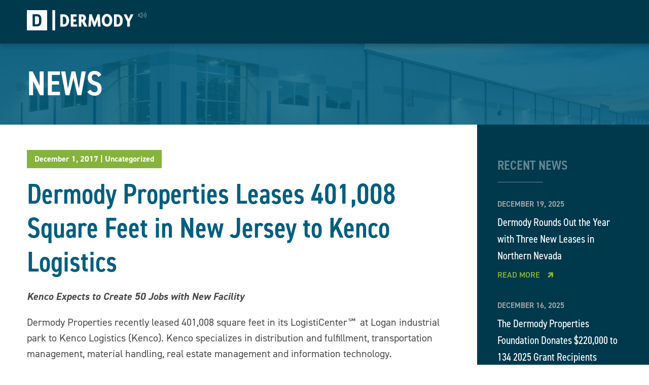

--- FILE ---
content_type: text/html; charset=UTF-8
request_url: https://dermody.com/news/dermody-properties-leases-401008-square-feet-new-jersey-kenco-logistics/
body_size: 16250
content:
<!DOCTYPE html>
<html lang="en">
  <head>
    <meta charset="utf-8" />
<script type="text/javascript">
/* <![CDATA[ */
var gform;gform||(document.addEventListener("gform_main_scripts_loaded",function(){gform.scriptsLoaded=!0}),document.addEventListener("gform/theme/scripts_loaded",function(){gform.themeScriptsLoaded=!0}),window.addEventListener("DOMContentLoaded",function(){gform.domLoaded=!0}),gform={domLoaded:!1,scriptsLoaded:!1,themeScriptsLoaded:!1,isFormEditor:()=>"function"==typeof InitializeEditor,callIfLoaded:function(o){return!(!gform.domLoaded||!gform.scriptsLoaded||!gform.themeScriptsLoaded&&!gform.isFormEditor()||(gform.isFormEditor()&&console.warn("The use of gform.initializeOnLoaded() is deprecated in the form editor context and will be removed in Gravity Forms 3.1."),o(),0))},initializeOnLoaded:function(o){gform.callIfLoaded(o)||(document.addEventListener("gform_main_scripts_loaded",()=>{gform.scriptsLoaded=!0,gform.callIfLoaded(o)}),document.addEventListener("gform/theme/scripts_loaded",()=>{gform.themeScriptsLoaded=!0,gform.callIfLoaded(o)}),window.addEventListener("DOMContentLoaded",()=>{gform.domLoaded=!0,gform.callIfLoaded(o)}))},hooks:{action:{},filter:{}},addAction:function(o,r,e,t){gform.addHook("action",o,r,e,t)},addFilter:function(o,r,e,t){gform.addHook("filter",o,r,e,t)},doAction:function(o){gform.doHook("action",o,arguments)},applyFilters:function(o){return gform.doHook("filter",o,arguments)},removeAction:function(o,r){gform.removeHook("action",o,r)},removeFilter:function(o,r,e){gform.removeHook("filter",o,r,e)},addHook:function(o,r,e,t,n){null==gform.hooks[o][r]&&(gform.hooks[o][r]=[]);var d=gform.hooks[o][r];null==n&&(n=r+"_"+d.length),gform.hooks[o][r].push({tag:n,callable:e,priority:t=null==t?10:t})},doHook:function(r,o,e){var t;if(e=Array.prototype.slice.call(e,1),null!=gform.hooks[r][o]&&((o=gform.hooks[r][o]).sort(function(o,r){return o.priority-r.priority}),o.forEach(function(o){"function"!=typeof(t=o.callable)&&(t=window[t]),"action"==r?t.apply(null,e):e[0]=t.apply(null,e)})),"filter"==r)return e[0]},removeHook:function(o,r,t,n){var e;null!=gform.hooks[o][r]&&(e=(e=gform.hooks[o][r]).filter(function(o,r,e){return!!(null!=n&&n!=o.tag||null!=t&&t!=o.priority)}),gform.hooks[o][r]=e)}});
/* ]]> */
</script>

    <meta http-equiv="X-UA-Compatible" content="IE=edge" />
    <title>Dermody Properties Leases 401,008 Square Feet in New Jersey to Kenco Logistics - Dermody</title>
    <meta name="viewport" content="width=device-width, initial-scale=1" />

    <!-- Icons -->
    <link rel="apple-touch-icon" sizes="180x180" href="https://dermody.com/wp-content/themes/kps3-dermody/assets/images/icons/apple-touch-icon.png">
    <link rel="icon" type="image/png" sizes="32x32" href="https://dermody.com/wp-content/themes/kps3-dermody/assets/images/icons/favicon-32x32.png">
    <link rel="icon" type="image/png" sizes="16x16" href="https://dermody.com/wp-content/themes/kps3-dermody/assets/images/icons/favicon-16x16.png">
    <link rel="manifest" href="https://dermody.com/wp-content/themes/kps3-dermody/assets/images/icons/manifest.json">
    <link rel="mask-icon" href="https://dermody.com/wp-content/themes/kps3-dermody/assets/images/icons/safari-pinned-tab.svg" color="#5bbad5">
    <link rel="shortcut icon" href="https://dermody.com/wp-content/themes/kps3-dermody/assets/images/icons/favicon.ico">
    <meta name="msapplication-config" content="https://dermody.com/wp-content/themes/kps3-dermody/assets/images/icons/browserconfig.xml">


    <meta name='robots' content='index, follow, max-image-preview:large, max-snippet:-1, max-video-preview:-1' />

	<!-- This site is optimized with the Yoast SEO plugin v26.7 - https://yoast.com/wordpress/plugins/seo/ -->
	<meta name="description" content="Kenco Expects to Create 50 Jobs with New Facility Dermody Properties recently leased 401,008 square feet in its LogistiCenter℠ at Logan industrial park to" />
	<link rel="canonical" href="https://dermody.com/news/dermody-properties-leases-401008-square-feet-new-jersey-kenco-logistics/" />
	<meta property="og:locale" content="en_US" />
	<meta property="og:type" content="article" />
	<meta property="og:title" content="Dermody Properties Leases 401,008 Square Feet in New Jersey to Kenco Logistics - Dermody" />
	<meta property="og:description" content="Kenco Expects to Create 50 Jobs with New Facility Dermody Properties recently leased 401,008 square feet in its LogistiCenter℠ at Logan industrial park to" />
	<meta property="og:url" content="https://dermody.com/news/dermody-properties-leases-401008-square-feet-new-jersey-kenco-logistics/" />
	<meta property="og:site_name" content="Dermody" />
	<meta property="article:publisher" content="https://www.facebook.com/DermodyProperties/" />
	<meta property="article:modified_time" content="2018-01-30T22:47:33+00:00" />
	<meta property="og:image" content="https://dermody.com/wp-content/uploads/2017/10/LogistiCenterLoganExterior1_N2-scaled.jpg" />
	<meta property="og:image:width" content="2048" />
	<meta property="og:image:height" content="1361" />
	<meta property="og:image:type" content="image/jpeg" />
	<meta name="twitter:card" content="summary_large_image" />
	<meta name="twitter:label1" content="Est. reading time" />
	<meta name="twitter:data1" content="2 minutes" />
	<script type="application/ld+json" class="yoast-schema-graph">{"@context":"https://schema.org","@graph":[{"@type":"WebPage","@id":"https://dermody.com/news/dermody-properties-leases-401008-square-feet-new-jersey-kenco-logistics/","url":"https://dermody.com/news/dermody-properties-leases-401008-square-feet-new-jersey-kenco-logistics/","name":"Dermody Properties Leases 401,008 Square Feet in New Jersey to Kenco Logistics - Dermody","isPartOf":{"@id":"https://dermody.com/#website"},"primaryImageOfPage":{"@id":"https://dermody.com/news/dermody-properties-leases-401008-square-feet-new-jersey-kenco-logistics/#primaryimage"},"image":{"@id":"https://dermody.com/news/dermody-properties-leases-401008-square-feet-new-jersey-kenco-logistics/#primaryimage"},"thumbnailUrl":"https://dermody.com/wp-content/uploads/2017/10/LogistiCenterLoganExterior1_N2-scaled.jpg","datePublished":"2017-12-01T20:59:55+00:00","dateModified":"2018-01-30T22:47:33+00:00","description":"Kenco Expects to Create 50 Jobs with New Facility Dermody Properties recently leased 401,008 square feet in its LogistiCenter℠ at Logan industrial park to","breadcrumb":{"@id":"https://dermody.com/news/dermody-properties-leases-401008-square-feet-new-jersey-kenco-logistics/#breadcrumb"},"inLanguage":"en-US","potentialAction":[{"@type":"ReadAction","target":["https://dermody.com/news/dermody-properties-leases-401008-square-feet-new-jersey-kenco-logistics/"]}]},{"@type":"ImageObject","inLanguage":"en-US","@id":"https://dermody.com/news/dermody-properties-leases-401008-square-feet-new-jersey-kenco-logistics/#primaryimage","url":"https://dermody.com/wp-content/uploads/2017/10/LogistiCenterLoganExterior1_N2-scaled.jpg","contentUrl":"https://dermody.com/wp-content/uploads/2017/10/LogistiCenterLoganExterior1_N2-scaled.jpg","width":2048,"height":1361,"caption":"LogistiCenter Logan (1110 Commerce Boulevard) in Southern New Jersey"},{"@type":"BreadcrumbList","@id":"https://dermody.com/news/dermody-properties-leases-401008-square-feet-new-jersey-kenco-logistics/#breadcrumb","itemListElement":[{"@type":"ListItem","position":1,"name":"Home","item":"https://dermody.com/"},{"@type":"ListItem","position":2,"name":"News","item":"https://dermody.com/news/"},{"@type":"ListItem","position":3,"name":"Dermody Properties Leases 401,008 Square Feet in New Jersey to Kenco Logistics"}]},{"@type":"WebSite","@id":"https://dermody.com/#website","url":"https://dermody.com/","name":"Dermody","description":"Industrial Real Estate","publisher":{"@id":"https://dermody.com/#organization"},"potentialAction":[{"@type":"SearchAction","target":{"@type":"EntryPoint","urlTemplate":"https://dermody.com/?s={search_term_string}"},"query-input":{"@type":"PropertyValueSpecification","valueRequired":true,"valueName":"search_term_string"}}],"inLanguage":"en-US"},{"@type":"Organization","@id":"https://dermody.com/#organization","name":"Dermody","url":"https://dermody.com/","logo":{"@type":"ImageObject","inLanguage":"en-US","@id":"https://dermody.com/#/schema/logo/image/","url":"https://dermody.com/wp-content/uploads/2025/02/Dermody-Logo.jpg","contentUrl":"https://dermody.com/wp-content/uploads/2025/02/Dermody-Logo.jpg","width":1800,"height":645,"caption":"Dermody"},"image":{"@id":"https://dermody.com/#/schema/logo/image/"},"sameAs":["https://www.facebook.com/DermodyProperties/","https://www.linkedin.com/company/74048/","https://www.youtube.com/channel/UCxQtTHx5MEDLYsV2C7sw1DA"]}]}</script>
	<!-- / Yoast SEO plugin. -->


<link rel='dns-prefetch' href='//use.typekit.net' />
<link rel="alternate" title="oEmbed (JSON)" type="application/json+oembed" href="https://dermody.com/wp-json/oembed/1.0/embed?url=https%3A%2F%2Fdermody.com%2Fnews%2Fdermody-properties-leases-401008-square-feet-new-jersey-kenco-logistics%2F" />
<link rel="alternate" title="oEmbed (XML)" type="text/xml+oembed" href="https://dermody.com/wp-json/oembed/1.0/embed?url=https%3A%2F%2Fdermody.com%2Fnews%2Fdermody-properties-leases-401008-square-feet-new-jersey-kenco-logistics%2F&#038;format=xml" />
<style id='wp-img-auto-sizes-contain-inline-css' type='text/css'>
img:is([sizes=auto i],[sizes^="auto," i]){contain-intrinsic-size:3000px 1500px}
/*# sourceURL=wp-img-auto-sizes-contain-inline-css */
</style>
<style id='wp-emoji-styles-inline-css' type='text/css'>

	img.wp-smiley, img.emoji {
		display: inline !important;
		border: none !important;
		box-shadow: none !important;
		height: 1em !important;
		width: 1em !important;
		margin: 0 0.07em !important;
		vertical-align: -0.1em !important;
		background: none !important;
		padding: 0 !important;
	}
/*# sourceURL=wp-emoji-styles-inline-css */
</style>
<style id='wp-block-library-inline-css' type='text/css'>
:root{--wp-block-synced-color:#7a00df;--wp-block-synced-color--rgb:122,0,223;--wp-bound-block-color:var(--wp-block-synced-color);--wp-editor-canvas-background:#ddd;--wp-admin-theme-color:#007cba;--wp-admin-theme-color--rgb:0,124,186;--wp-admin-theme-color-darker-10:#006ba1;--wp-admin-theme-color-darker-10--rgb:0,107,160.5;--wp-admin-theme-color-darker-20:#005a87;--wp-admin-theme-color-darker-20--rgb:0,90,135;--wp-admin-border-width-focus:2px}@media (min-resolution:192dpi){:root{--wp-admin-border-width-focus:1.5px}}.wp-element-button{cursor:pointer}:root .has-very-light-gray-background-color{background-color:#eee}:root .has-very-dark-gray-background-color{background-color:#313131}:root .has-very-light-gray-color{color:#eee}:root .has-very-dark-gray-color{color:#313131}:root .has-vivid-green-cyan-to-vivid-cyan-blue-gradient-background{background:linear-gradient(135deg,#00d084,#0693e3)}:root .has-purple-crush-gradient-background{background:linear-gradient(135deg,#34e2e4,#4721fb 50%,#ab1dfe)}:root .has-hazy-dawn-gradient-background{background:linear-gradient(135deg,#faaca8,#dad0ec)}:root .has-subdued-olive-gradient-background{background:linear-gradient(135deg,#fafae1,#67a671)}:root .has-atomic-cream-gradient-background{background:linear-gradient(135deg,#fdd79a,#004a59)}:root .has-nightshade-gradient-background{background:linear-gradient(135deg,#330968,#31cdcf)}:root .has-midnight-gradient-background{background:linear-gradient(135deg,#020381,#2874fc)}:root{--wp--preset--font-size--normal:16px;--wp--preset--font-size--huge:42px}.has-regular-font-size{font-size:1em}.has-larger-font-size{font-size:2.625em}.has-normal-font-size{font-size:var(--wp--preset--font-size--normal)}.has-huge-font-size{font-size:var(--wp--preset--font-size--huge)}.has-text-align-center{text-align:center}.has-text-align-left{text-align:left}.has-text-align-right{text-align:right}.has-fit-text{white-space:nowrap!important}#end-resizable-editor-section{display:none}.aligncenter{clear:both}.items-justified-left{justify-content:flex-start}.items-justified-center{justify-content:center}.items-justified-right{justify-content:flex-end}.items-justified-space-between{justify-content:space-between}.screen-reader-text{border:0;clip-path:inset(50%);height:1px;margin:-1px;overflow:hidden;padding:0;position:absolute;width:1px;word-wrap:normal!important}.screen-reader-text:focus{background-color:#ddd;clip-path:none;color:#444;display:block;font-size:1em;height:auto;left:5px;line-height:normal;padding:15px 23px 14px;text-decoration:none;top:5px;width:auto;z-index:100000}html :where(.has-border-color){border-style:solid}html :where([style*=border-top-color]){border-top-style:solid}html :where([style*=border-right-color]){border-right-style:solid}html :where([style*=border-bottom-color]){border-bottom-style:solid}html :where([style*=border-left-color]){border-left-style:solid}html :where([style*=border-width]){border-style:solid}html :where([style*=border-top-width]){border-top-style:solid}html :where([style*=border-right-width]){border-right-style:solid}html :where([style*=border-bottom-width]){border-bottom-style:solid}html :where([style*=border-left-width]){border-left-style:solid}html :where(img[class*=wp-image-]){height:auto;max-width:100%}:where(figure){margin:0 0 1em}html :where(.is-position-sticky){--wp-admin--admin-bar--position-offset:var(--wp-admin--admin-bar--height,0px)}@media screen and (max-width:600px){html :where(.is-position-sticky){--wp-admin--admin-bar--position-offset:0px}}

/*# sourceURL=wp-block-library-inline-css */
</style><style id='global-styles-inline-css' type='text/css'>
:root{--wp--preset--aspect-ratio--square: 1;--wp--preset--aspect-ratio--4-3: 4/3;--wp--preset--aspect-ratio--3-4: 3/4;--wp--preset--aspect-ratio--3-2: 3/2;--wp--preset--aspect-ratio--2-3: 2/3;--wp--preset--aspect-ratio--16-9: 16/9;--wp--preset--aspect-ratio--9-16: 9/16;--wp--preset--color--black: #000000;--wp--preset--color--cyan-bluish-gray: #abb8c3;--wp--preset--color--white: #ffffff;--wp--preset--color--pale-pink: #f78da7;--wp--preset--color--vivid-red: #cf2e2e;--wp--preset--color--luminous-vivid-orange: #ff6900;--wp--preset--color--luminous-vivid-amber: #fcb900;--wp--preset--color--light-green-cyan: #7bdcb5;--wp--preset--color--vivid-green-cyan: #00d084;--wp--preset--color--pale-cyan-blue: #8ed1fc;--wp--preset--color--vivid-cyan-blue: #0693e3;--wp--preset--color--vivid-purple: #9b51e0;--wp--preset--gradient--vivid-cyan-blue-to-vivid-purple: linear-gradient(135deg,rgb(6,147,227) 0%,rgb(155,81,224) 100%);--wp--preset--gradient--light-green-cyan-to-vivid-green-cyan: linear-gradient(135deg,rgb(122,220,180) 0%,rgb(0,208,130) 100%);--wp--preset--gradient--luminous-vivid-amber-to-luminous-vivid-orange: linear-gradient(135deg,rgb(252,185,0) 0%,rgb(255,105,0) 100%);--wp--preset--gradient--luminous-vivid-orange-to-vivid-red: linear-gradient(135deg,rgb(255,105,0) 0%,rgb(207,46,46) 100%);--wp--preset--gradient--very-light-gray-to-cyan-bluish-gray: linear-gradient(135deg,rgb(238,238,238) 0%,rgb(169,184,195) 100%);--wp--preset--gradient--cool-to-warm-spectrum: linear-gradient(135deg,rgb(74,234,220) 0%,rgb(151,120,209) 20%,rgb(207,42,186) 40%,rgb(238,44,130) 60%,rgb(251,105,98) 80%,rgb(254,248,76) 100%);--wp--preset--gradient--blush-light-purple: linear-gradient(135deg,rgb(255,206,236) 0%,rgb(152,150,240) 100%);--wp--preset--gradient--blush-bordeaux: linear-gradient(135deg,rgb(254,205,165) 0%,rgb(254,45,45) 50%,rgb(107,0,62) 100%);--wp--preset--gradient--luminous-dusk: linear-gradient(135deg,rgb(255,203,112) 0%,rgb(199,81,192) 50%,rgb(65,88,208) 100%);--wp--preset--gradient--pale-ocean: linear-gradient(135deg,rgb(255,245,203) 0%,rgb(182,227,212) 50%,rgb(51,167,181) 100%);--wp--preset--gradient--electric-grass: linear-gradient(135deg,rgb(202,248,128) 0%,rgb(113,206,126) 100%);--wp--preset--gradient--midnight: linear-gradient(135deg,rgb(2,3,129) 0%,rgb(40,116,252) 100%);--wp--preset--font-size--small: 13px;--wp--preset--font-size--medium: 20px;--wp--preset--font-size--large: 36px;--wp--preset--font-size--x-large: 42px;--wp--preset--spacing--20: 0.44rem;--wp--preset--spacing--30: 0.67rem;--wp--preset--spacing--40: 1rem;--wp--preset--spacing--50: 1.5rem;--wp--preset--spacing--60: 2.25rem;--wp--preset--spacing--70: 3.38rem;--wp--preset--spacing--80: 5.06rem;--wp--preset--shadow--natural: 6px 6px 9px rgba(0, 0, 0, 0.2);--wp--preset--shadow--deep: 12px 12px 50px rgba(0, 0, 0, 0.4);--wp--preset--shadow--sharp: 6px 6px 0px rgba(0, 0, 0, 0.2);--wp--preset--shadow--outlined: 6px 6px 0px -3px rgb(255, 255, 255), 6px 6px rgb(0, 0, 0);--wp--preset--shadow--crisp: 6px 6px 0px rgb(0, 0, 0);}:where(.is-layout-flex){gap: 0.5em;}:where(.is-layout-grid){gap: 0.5em;}body .is-layout-flex{display: flex;}.is-layout-flex{flex-wrap: wrap;align-items: center;}.is-layout-flex > :is(*, div){margin: 0;}body .is-layout-grid{display: grid;}.is-layout-grid > :is(*, div){margin: 0;}:where(.wp-block-columns.is-layout-flex){gap: 2em;}:where(.wp-block-columns.is-layout-grid){gap: 2em;}:where(.wp-block-post-template.is-layout-flex){gap: 1.25em;}:where(.wp-block-post-template.is-layout-grid){gap: 1.25em;}.has-black-color{color: var(--wp--preset--color--black) !important;}.has-cyan-bluish-gray-color{color: var(--wp--preset--color--cyan-bluish-gray) !important;}.has-white-color{color: var(--wp--preset--color--white) !important;}.has-pale-pink-color{color: var(--wp--preset--color--pale-pink) !important;}.has-vivid-red-color{color: var(--wp--preset--color--vivid-red) !important;}.has-luminous-vivid-orange-color{color: var(--wp--preset--color--luminous-vivid-orange) !important;}.has-luminous-vivid-amber-color{color: var(--wp--preset--color--luminous-vivid-amber) !important;}.has-light-green-cyan-color{color: var(--wp--preset--color--light-green-cyan) !important;}.has-vivid-green-cyan-color{color: var(--wp--preset--color--vivid-green-cyan) !important;}.has-pale-cyan-blue-color{color: var(--wp--preset--color--pale-cyan-blue) !important;}.has-vivid-cyan-blue-color{color: var(--wp--preset--color--vivid-cyan-blue) !important;}.has-vivid-purple-color{color: var(--wp--preset--color--vivid-purple) !important;}.has-black-background-color{background-color: var(--wp--preset--color--black) !important;}.has-cyan-bluish-gray-background-color{background-color: var(--wp--preset--color--cyan-bluish-gray) !important;}.has-white-background-color{background-color: var(--wp--preset--color--white) !important;}.has-pale-pink-background-color{background-color: var(--wp--preset--color--pale-pink) !important;}.has-vivid-red-background-color{background-color: var(--wp--preset--color--vivid-red) !important;}.has-luminous-vivid-orange-background-color{background-color: var(--wp--preset--color--luminous-vivid-orange) !important;}.has-luminous-vivid-amber-background-color{background-color: var(--wp--preset--color--luminous-vivid-amber) !important;}.has-light-green-cyan-background-color{background-color: var(--wp--preset--color--light-green-cyan) !important;}.has-vivid-green-cyan-background-color{background-color: var(--wp--preset--color--vivid-green-cyan) !important;}.has-pale-cyan-blue-background-color{background-color: var(--wp--preset--color--pale-cyan-blue) !important;}.has-vivid-cyan-blue-background-color{background-color: var(--wp--preset--color--vivid-cyan-blue) !important;}.has-vivid-purple-background-color{background-color: var(--wp--preset--color--vivid-purple) !important;}.has-black-border-color{border-color: var(--wp--preset--color--black) !important;}.has-cyan-bluish-gray-border-color{border-color: var(--wp--preset--color--cyan-bluish-gray) !important;}.has-white-border-color{border-color: var(--wp--preset--color--white) !important;}.has-pale-pink-border-color{border-color: var(--wp--preset--color--pale-pink) !important;}.has-vivid-red-border-color{border-color: var(--wp--preset--color--vivid-red) !important;}.has-luminous-vivid-orange-border-color{border-color: var(--wp--preset--color--luminous-vivid-orange) !important;}.has-luminous-vivid-amber-border-color{border-color: var(--wp--preset--color--luminous-vivid-amber) !important;}.has-light-green-cyan-border-color{border-color: var(--wp--preset--color--light-green-cyan) !important;}.has-vivid-green-cyan-border-color{border-color: var(--wp--preset--color--vivid-green-cyan) !important;}.has-pale-cyan-blue-border-color{border-color: var(--wp--preset--color--pale-cyan-blue) !important;}.has-vivid-cyan-blue-border-color{border-color: var(--wp--preset--color--vivid-cyan-blue) !important;}.has-vivid-purple-border-color{border-color: var(--wp--preset--color--vivid-purple) !important;}.has-vivid-cyan-blue-to-vivid-purple-gradient-background{background: var(--wp--preset--gradient--vivid-cyan-blue-to-vivid-purple) !important;}.has-light-green-cyan-to-vivid-green-cyan-gradient-background{background: var(--wp--preset--gradient--light-green-cyan-to-vivid-green-cyan) !important;}.has-luminous-vivid-amber-to-luminous-vivid-orange-gradient-background{background: var(--wp--preset--gradient--luminous-vivid-amber-to-luminous-vivid-orange) !important;}.has-luminous-vivid-orange-to-vivid-red-gradient-background{background: var(--wp--preset--gradient--luminous-vivid-orange-to-vivid-red) !important;}.has-very-light-gray-to-cyan-bluish-gray-gradient-background{background: var(--wp--preset--gradient--very-light-gray-to-cyan-bluish-gray) !important;}.has-cool-to-warm-spectrum-gradient-background{background: var(--wp--preset--gradient--cool-to-warm-spectrum) !important;}.has-blush-light-purple-gradient-background{background: var(--wp--preset--gradient--blush-light-purple) !important;}.has-blush-bordeaux-gradient-background{background: var(--wp--preset--gradient--blush-bordeaux) !important;}.has-luminous-dusk-gradient-background{background: var(--wp--preset--gradient--luminous-dusk) !important;}.has-pale-ocean-gradient-background{background: var(--wp--preset--gradient--pale-ocean) !important;}.has-electric-grass-gradient-background{background: var(--wp--preset--gradient--electric-grass) !important;}.has-midnight-gradient-background{background: var(--wp--preset--gradient--midnight) !important;}.has-small-font-size{font-size: var(--wp--preset--font-size--small) !important;}.has-medium-font-size{font-size: var(--wp--preset--font-size--medium) !important;}.has-large-font-size{font-size: var(--wp--preset--font-size--large) !important;}.has-x-large-font-size{font-size: var(--wp--preset--font-size--x-large) !important;}
/*# sourceURL=global-styles-inline-css */
</style>

<style id='classic-theme-styles-inline-css' type='text/css'>
/*! This file is auto-generated */
.wp-block-button__link{color:#fff;background-color:#32373c;border-radius:9999px;box-shadow:none;text-decoration:none;padding:calc(.667em + 2px) calc(1.333em + 2px);font-size:1.125em}.wp-block-file__button{background:#32373c;color:#fff;text-decoration:none}
/*# sourceURL=/wp-includes/css/classic-themes.min.css */
</style>
<link rel='stylesheet' id='screen-css' href='https://dermody.com/wp-content/themes/kps3-dermody/assets/styles/screen.css?ver=16' type='text/css' media='all' />
<script type="text/javascript" src="https://dermody.com/wp-includes/js/jquery/jquery.min.js?ver=3.7.1" id="jquery-core-js"></script>
<script type="text/javascript" src="https://dermody.com/wp-includes/js/jquery/jquery-migrate.min.js?ver=3.4.1" id="jquery-migrate-js"></script>
<script type="text/javascript" src="https://use.typekit.net/ion2cdx.js?ver=6.9" id="kps3dermody-typekit-js"></script>
<script type="text/javascript" id="kps3dermody-typekit-js-after">
/* <![CDATA[ */
try{Typekit.load();}catch(e){}
//# sourceURL=kps3dermody-typekit-js-after
/* ]]> */
</script>
<link rel="https://api.w.org/" href="https://dermody.com/wp-json/" /><link rel="EditURI" type="application/rsd+xml" title="RSD" href="https://dermody.com/xmlrpc.php?rsd" />
<link rel='shortlink' href='https://dermody.com/?p=3516' />
		<style type="text/css" id="wp-custom-css">
			.location-card__thumb {
	background-position: top center;
}


@media (min-width: 769px) {
	.properties-cards-wrapper--list  .property-grid {
    display: block;
}	
}
		</style>
		    <!-- Google Tag Manager -->
<script>(function(w,d,s,l,i){w[l]=w[l]||[];w[l].push({'gtm.start':
new Date().getTime(),event:'gtm.js'});var f=d.getElementsByTagName(s)[0],
j=d.createElement(s),dl=l!='dataLayer'?'&l='+l:'';j.async=true;j.src=
'https://www.googletagmanager.com/gtm.js?id='+i+dl;f.parentNode.insertBefore(j,f);
})(window,document,'script','dataLayer','GTM-NX67LZ');</script>
<!-- End Google Tag Manager -->
<meta name="msvalidate.01" content="E7415894B6DF7BEBD42F4D3228C0BE19" />
  <link rel='stylesheet' id='gform_basic-css' href='https://dermody.com/wp-content/plugins/gravityforms/assets/css/dist/basic.min.css?ver=2.9.25' type='text/css' media='all' />
<link rel='stylesheet' id='gform_theme_components-css' href='https://dermody.com/wp-content/plugins/gravityforms/assets/css/dist/theme-components.min.css?ver=2.9.25' type='text/css' media='all' />
<link rel='stylesheet' id='gform_theme-css' href='https://dermody.com/wp-content/plugins/gravityforms/assets/css/dist/theme.min.css?ver=2.9.25' type='text/css' media='all' />
</head>

<body class="">
<!-- Google Tag Manager (noscript) -->
<noscript><iframe src="https://www.googletagmanager.com/ns.html?id=GTM-NX67LZ"
height="0" width="0" style="display:none;visibility:hidden"></iframe></noscript>
<!-- End Google Tag Manager (noscript) -->
<div class="main-wrapper">
  <nav class="nav nav--page">
  <div class="row full-width">
    <div class="large-12 columns">
      <a href="https://dermody.com" class="nav__logo"><img src="https://dermody.com/wp-content/themes/kps3-dermody/assets/images/logo-white@2x.png" width="253" height="56" alt="Dermody"></a>
      <div class="nav__links">
        <ul class="nav__links--secondary">
                      <li>
              <a
                href="https://dermody.com/contact-us/"
                              >
                Contact Us              </a>
            </li>
                      <li>
              <a
                href="/news/"
                              >
                News              </a>
            </li>
                      <li>
              <a
                href="https://investors.dermody.com/login"
                              >
                Investor Login              </a>
            </li>
          
          <li><a href="/search" title="Search"><span class="icon icon--search" aria-hidden="true"></span></a></li>
        </ul>
        <ul class="nav__links--primary">
                        <li>
                <a href="https://dermody.com/the-dermody-team/" >Team</a>

                                  <ul>
                                  <li>
                <a href="/the-dermody-team/?team=executive-team" >Executive Team</a>

                              </li>
                            <li>
                <a href="/the-dermody-team/?team=regional-partners" >Regional Partners</a>

                              </li>
                                </ul>
                              </li>
                            <li>
                <a href="https://dermody.com/regions-and-markets/" >Regions &#038; Markets</a>

                                  <ul>
                                  <li>
                <a href="https://dermody.com/region/east-region/" >East Region</a>

                              </li>
                            <li>
                <a href="https://dermody.com/region/midwest-region/" >Midwest Region</a>

                              </li>
                            <li>
                <a href="https://dermody.com/region/nevada-region/" >Nevada Region</a>

                              </li>
                            <li>
                <a href="https://dermody.com/region/northwest-region/" >Northwest Region</a>

                              </li>
                            <li>
                <a href="https://dermody.com/region/southwest-region/" >Southwest Region</a>

                              </li>
                            <li>
                <a href="https://dermody.com/region/southeast-region/" >Southeast Region</a>

                              </li>
                            <li>
                <a href="https://dermody.com/region/southern-california-region/" >Southern California Region</a>

                              </li>
                            <li>
                <a href="https://dermody.com/region/west-region/" >West Region</a>

                              </li>
                                </ul>
                              </li>
                            <li>
                <a href="https://dermody.com/capabilities/" >Capabilities</a>

                                  <ul>
                                  <li>
                <a href="https://dermody.com/capabilities/development/" >Development</a>

                              </li>
                            <li>
                <a href="https://dermody.com/capabilities/investment/" >Acquisition &#038; Investment Management</a>

                              </li>
                            <li>
                <a href="https://dermody.com/capabilities/asset-management/" >Asset Management</a>

                              </li>
                            <li>
                <a href="https://dermody.com/capabilities/past-and-completed-projects/" >Past & Completed Projects</a>

                              </li>
                                </ul>
                              </li>
                            <li>
                <a href="https://dermody.com/history-values/" >History &#038; Values</a>

                                  <ul>
                                  <li>
                <a href="https://dermody.com/history-values/mission-values/" >Mission &#038; Values</a>

                              </li>
                            <li>
                <a href="https://dermody.com/history-values/esg-approach-and-principles-dermody/" >ESG Approach and Principles</a>

                              </li>
                            <li>
                <a href="https://dermody.com/history-values/giving-back/" >Giving Back</a>

                              </li>
                            <li>
                <a href="https://dermody.com/history-values/our-history/" >Our History</a>

                              </li>
                                </ul>
                              </li>
              
          <li class="nav__button"><a href="https://dermody.com/search-available-properties/">View Properties</a></li>
        </ul>
      </div>
    </div>
  </div>
</nav>

<a href="#" class="mobile-button" id="js-mobile-button">
  <span class="mobile-button__label">Menu</span>
  <span class="mobile-button__alt-label">Close</span>
  <div class="mobile-button__lines"></div>
</a>

<nav id="js-mobile-nav" class="mobile-nav">
  <div class="mobile-nav__header">
    <a href="#" class="mobile-nav__header-back" id="js-mobile-nav__header-back"><span class="icon icon--" aria-hidden="true"></span> Back</a>
  </div>

  <div class="first level">
    <ul>
                <li 1>
            <a href="https://dermody.com/the-dermody-team/" >Team</a>

                          <div class="level">
                <a href="https://dermody.com/the-dermody-team/" >Team</a>

                <ul>
                            <li 1>
            <a href="/the-dermody-team/?team=executive-team" >Executive Team</a>

                      </li>
                    <li 1>
            <a href="/the-dermody-team/?team=regional-partners" >Regional Partners</a>

                      </li>
                          </ul>
              </div>
                      </li>
                    <li 1>
            <a href="https://dermody.com/regions-and-markets/" >Regions &#038; Markets</a>

                          <div class="level">
                <a href="https://dermody.com/regions-and-markets/" >Regions &#038; Markets</a>

                <ul>
                            <li 1>
            <a href="https://dermody.com/region/east-region/" >East Region</a>

                      </li>
                    <li 1>
            <a href="https://dermody.com/region/midwest-region/" >Midwest Region</a>

                      </li>
                    <li 1>
            <a href="https://dermody.com/region/nevada-region/" >Nevada Region</a>

                      </li>
                    <li 1>
            <a href="https://dermody.com/region/northwest-region/" >Northwest Region</a>

                      </li>
                    <li 1>
            <a href="https://dermody.com/region/southwest-region/" >Southwest Region</a>

                      </li>
                    <li 1>
            <a href="https://dermody.com/region/southeast-region/" >Southeast Region</a>

                      </li>
                    <li 1>
            <a href="https://dermody.com/region/southern-california-region/" >Southern California Region</a>

                      </li>
                    <li 1>
            <a href="https://dermody.com/region/west-region/" >West Region</a>

                      </li>
                          </ul>
              </div>
                      </li>
                    <li 1>
            <a href="https://dermody.com/capabilities/" >Capabilities</a>

                          <div class="level">
                <a href="https://dermody.com/capabilities/" >Capabilities</a>

                <ul>
                            <li 1>
            <a href="https://dermody.com/capabilities/development/" >Development</a>

                      </li>
                    <li 1>
            <a href="https://dermody.com/capabilities/investment/" >Acquisition &#038; Investment Management</a>

                      </li>
                    <li 1>
            <a href="https://dermody.com/capabilities/asset-management/" >Asset Management</a>

                      </li>
                    <li 1>
            <a href="https://dermody.com/capabilities/past-and-completed-projects/" >Past & Completed Projects</a>

                      </li>
                          </ul>
              </div>
                      </li>
                    <li 1>
            <a href="https://dermody.com/history-values/" >History &#038; Values</a>

                          <div class="level">
                <a href="https://dermody.com/history-values/" >History &#038; Values</a>

                <ul>
                            <li 1>
            <a href="https://dermody.com/history-values/mission-values/" >Mission &#038; Values</a>

                      </li>
                    <li 1>
            <a href="https://dermody.com/history-values/esg-approach-and-principles-dermody/" >ESG Approach and Principles</a>

                      </li>
                    <li 1>
            <a href="https://dermody.com/history-values/giving-back/" >Giving Back</a>

                      </li>
                    <li 1>
            <a href="https://dermody.com/history-values/our-history/" >Our History</a>

                      </li>
                          </ul>
              </div>
                      </li>
                <li><a href="https://dermody.com/search-available-properties/">View Properties</a></li>

      <li class="secondary">
                  <a
            href="https://dermody.com/contact-us/"
                      >
            Contact Us          </a>
                  <a
            href="/news/"
                      >
            News          </a>
                  <a
            href="https://investors.dermody.com/login"
                      >
            Investor Login          </a>
        
        <a href="/search" title="Search"><span class="icon icon--search" aria-hidden="true"></span> Search</a>
      </li>
    </ul>
  </div>
</nav>

<header class="header-small" style="background-image: url('https://dermody.com/wp-content/uploads/2017/10/secondary-header-bg.jpg');">
  <div class="row full-width">
    <div class="columns large-9">
      <h1 class="header-small__headline">
        News      </h1>
    </div>

      </div>
</header>

<div class="row full-width">

  <div class="large-9 columns">
    <div class="typography secondary-content news-post">
      <div class="post-dates__tag">
        December 1, 2017         | Uncategorized      </div>

      <h2>Dermody Properties Leases 401,008 Square Feet in New Jersey to Kenco Logistics</h2>

      <p><em><strong> Kenco Expects to Create 50 Jobs with New Facility</strong></em></p>
<p>Dermody Properties recently leased 401,008 square feet in its LogistiCenter℠ at Logan industrial park to Kenco Logistics (Kenco). Kenco specializes in distribution and fulfillment, transportation management, material handling, real estate management and information technology.</p>
<p>Kenco will use the new facility, located at 395 Pedricktown Rd., for storage and distribution of their customers’ products. This new facility will accompany 90 other Kenco warehouse locations, and is expected to add 50 new jobs to the region initially. Kenco has leased 401,008 square feet of the building at 395 Pedricktown Rd., and 80,750 square feet remains available for lease.</p>
<p>Marc Isdaner, Mark Chubb and Michael Zerbe of Colliers International represented Dermody Properties in the transaction. Vincent Ranalli and William Goodwin of CBRE represented Kenco. The building was designed by Ware Malcomb and Blue Rock construction is serving as the contractor for tenant improvements. Kenco is expected to move into the building in January.</p>
<p>“We are pleased to welcome Kenco to the growing list of companies at LogistiCenter℠ at Logan,” said Gene Preston, partner, Dermody Properties’ East Region Office. “We believe this building will prove to be a strong addition to Kenco’s transportation and warehouse network.”</p>
<p>“We are excited to add this facility to our nationwide network of distribution centers,” said David Caines, chief operating officer at Kenco. “We are equally excited to bring new jobs to the area.”</p>
<p>LogistiCenter℠ at Logan is a 1,100 acre, master-planned Class A industrial park in Logan Township, N.J. planned for over 5.5 million square feet of warehouse, distribution and manufacturing space. LogistiCenter℠ at Logan is located off I-295 and the New Jersey Turnpike and is only 15 miles from the Delaware River ports in Camden, Philadelphia and Wilmington. Its strategic location puts 40% of the total U.S. population within a one-day drive. Currently, two sites remain available for sale or lease in LogistiCenter℠ at Logan, one totaling 193,443 square feet and the other totaling 369,000 square feet.</p>
    </div>
  </div>

  <div class="large-3 sidebar-small columns">
    <div class="sidebar sidebar__dark">
      <div class="sidebar__info">
        <div class="sidebar__content sidebar__secondary">
          <h3>RECENT NEWS</h3>
                                  <div class="related-news-post">
              <div class="post-dates">
                December 19, 2025                              </div>
              <h4>Dermody Rounds Out the Year with Three New Leases in Northern Nevada</h4>
              <div class="post-link"><a href="https://dermody.com/news/dermody-rounds-out-the-year-with-three-new-leases-in-northern-nevada/">Read More</a></div>
            </div>
                                  <div class="related-news-post">
              <div class="post-dates">
                December 16, 2025                              </div>
              <h4>The Dermody Properties Foundation Donates $220,000 to 134  2025 Grant Recipients</h4>
              <div class="post-link"><a href="https://dermody.com/news/the-dermody-properties-foundation-donates-220000-to-134-2025-grant-recipients/">Read More</a></div>
            </div>
                                  <div class="related-news-post">
              <div class="post-dates">
                December 12, 2025                              </div>
              <h4>Dermody Gifts $25,000 to Food Bank of Northern Nevada through Annual Thanksgiving Capstone Award</h4>
              <div class="post-link"><a href="https://dermody.com/news/dermody-gifts-25000-to-food-bank-of-northern-nevada-through-annual-thanksgiving-capstone-award/">Read More</a></div>
            </div>
          
          <a href="/news/" class="button button--up-small">View All News</a>
        </div>
      </div>
    </div>

  </div>

</div>

<footer class="footer">
  <div class="footer__subscribe">
    <div class="row full-width">
      <div class="columns large-7">
        <div class="footer__subscribe-message">
          Subscribe to our email updates for the latest information on all of our projects.
        </div>
      </div>
      <div class="columns large-5">
        <form class="js-footer-subscribe footer__subscribe-input" data-nonce="6b37eb4844">
          <div class="footer__subscribe-input-wrapper">
            <input type="text" placeholder="Email Address" id="emailFooter">
          </div>
          <button type="button" id="emailBtn"></button>
          <div id="emailSignup" class="emailModal">
            <div class="emailSignup-modal-container">
              <a class="js-emailModal-close emailModal-close" aria-label="Close">
                <span class="icon icon--close" aria-hidden="true"></span>
              </a>

              <h2>Sign Up for Our Newsletter</h2>

              
                <div class='gf_browser_chrome gform_wrapper gravity-theme gform-theme--no-framework' data-form-theme='gravity-theme' data-form-index='0' id='gform_wrapper_1' >
                        <div class='gform_heading'>
							<p class='gform_required_legend'>&quot;<span class="gfield_required gfield_required_asterisk">*</span>&quot; indicates required fields</p>
                        </div><form method='post' enctype='multipart/form-data'  id='gform_1'  action='/news/dermody-properties-leases-401008-square-feet-new-jersey-kenco-logistics/' data-formid='1' novalidate>
                        <div class='gform-body gform_body'><div id='gform_fields_1' class='gform_fields top_label form_sublabel_below description_below validation_below'><div id="field_1_1" class="gfield gfield--type-text gfield_contains_required field_sublabel_below gfield--no-description field_description_below field_validation_below gfield_visibility_visible"  ><label class='gfield_label gform-field-label' for='input_1_1'>Email<span class="gfield_required"><span class="gfield_required gfield_required_asterisk">*</span></span></label><div class='ginput_container ginput_container_text'><input name='input_1' id='input_1_1' type='text' value='' class='medium' maxlength='70'    aria-required="true" aria-invalid="false"   /></div></div><div id="field_1_2" class="gfield gfield--type-text gfield_contains_required field_sublabel_below gfield--no-description field_description_below field_validation_below gfield_visibility_visible"  ><label class='gfield_label gform-field-label' for='input_1_2'>First Name<span class="gfield_required"><span class="gfield_required gfield_required_asterisk">*</span></span></label><div class='ginput_container ginput_container_text'><input name='input_2' id='input_1_2' type='text' value='' class='medium' maxlength='30'    aria-required="true" aria-invalid="false"   /></div></div><div id="field_1_7" class="gfield gfield--type-text gfield_contains_required field_sublabel_below gfield--no-description field_description_below field_validation_below gfield_visibility_visible"  ><label class='gfield_label gform-field-label' for='input_1_7'>Last Name<span class="gfield_required"><span class="gfield_required gfield_required_asterisk">*</span></span></label><div class='ginput_container ginput_container_text'><input name='input_7' id='input_1_7' type='text' value='' class='medium' maxlength='30'    aria-required="true" aria-invalid="false"   /></div></div><div id="field_1_3" class="gfield gfield--type-text field_sublabel_below gfield--no-description field_description_below field_validation_below gfield_visibility_visible"  ><label class='gfield_label gform-field-label' for='input_1_3'>Company</label><div class='ginput_container ginput_container_text'><input name='input_3' id='input_1_3' type='text' value='' class='medium' maxlength='70'     aria-invalid="false"   /></div></div><div id="field_1_4" class="gfield gfield--type-text field_sublabel_below gfield--no-description field_description_below field_validation_below gfield_visibility_visible"  ><label class='gfield_label gform-field-label' for='input_1_4'>Title</label><div class='ginput_container ginput_container_text'><input name='input_4' id='input_1_4' type='text' value='' class='medium' maxlength='70'     aria-invalid="false"   /></div></div><div id="field_1_5" class="gfield gfield--type-select field_sublabel_below gfield--no-description field_description_below field_validation_below gfield_visibility_visible"  ><label class='gfield_label gform-field-label' for='input_1_5'>Job Type</label><div class='ginput_container ginput_container_select'><select name='input_5' id='input_1_5' class='medium gfield_select'     aria-invalid="false" ><option value='Broker' >Broker</option><option value='Corporate Real Estate' >Corporate Real Estate</option><option value='Logistics &amp; Supply Chain' >Logistics &amp; Supply Chain</option><option value='Investment' >Investment</option><option value='Banking' >Banking</option><option value='Other' >Other</option></select></div></div><div id="field_1_11" class="gfield gfield--type-captcha gfield--width-full field_sublabel_below gfield--no-description field_description_below field_validation_below gfield_visibility_visible"  ><label class='gfield_label gform-field-label' for='input_1_11'>CAPTCHA</label><div id='input_1_11' class='ginput_container ginput_recaptcha' data-sitekey='6LftToYbAAAAAKQWzC7y16pU3aBnSL_EayNEhIZA'  data-theme='light' data-tabindex='0'  data-badge=''></div></div></div></div>
        <div class='gform-footer gform_footer top_label'> <input type='submit' id='gform_submit_button_1' class='gform_button button' onclick='gform.submission.handleButtonClick(this);' data-submission-type='submit' value='Submit'  /> 
            <input type='hidden' class='gform_hidden' name='gform_submission_method' data-js='gform_submission_method_1' value='postback' />
            <input type='hidden' class='gform_hidden' name='gform_theme' data-js='gform_theme_1' id='gform_theme_1' value='gravity-theme' />
            <input type='hidden' class='gform_hidden' name='gform_style_settings' data-js='gform_style_settings_1' id='gform_style_settings_1' value='' />
            <input type='hidden' class='gform_hidden' name='is_submit_1' value='1' />
            <input type='hidden' class='gform_hidden' name='gform_submit' value='1' />
            
            <input type='hidden' class='gform_hidden' name='gform_unique_id' value='' />
            <input type='hidden' class='gform_hidden' name='state_1' value='WyJbXSIsImRmZjljZmE3YjFlNmUxZWIwMWE2MDAxMjEwZTFlYjAzIl0=' />
            <input type='hidden' autocomplete='off' class='gform_hidden' name='gform_target_page_number_1' id='gform_target_page_number_1' value='0' />
            <input type='hidden' autocomplete='off' class='gform_hidden' name='gform_source_page_number_1' id='gform_source_page_number_1' value='1' />
            <input type='hidden' name='gform_field_values' value='' />
            
        </div>
                        </form>
                        </div><script type="text/javascript">
/* <![CDATA[ */
 gform.initializeOnLoaded( function() {gformInitSpinner( 1, 'https://dermody.com/wp-content/plugins/gravityforms/images/spinner.svg', true );jQuery('#gform_ajax_frame_1').on('load',function(){var contents = jQuery(this).contents().find('*').html();var is_postback = contents.indexOf('GF_AJAX_POSTBACK') >= 0;if(!is_postback){return;}var form_content = jQuery(this).contents().find('#gform_wrapper_1');var is_confirmation = jQuery(this).contents().find('#gform_confirmation_wrapper_1').length > 0;var is_redirect = contents.indexOf('gformRedirect(){') >= 0;var is_form = form_content.length > 0 && ! is_redirect && ! is_confirmation;var mt = parseInt(jQuery('html').css('margin-top'), 10) + parseInt(jQuery('body').css('margin-top'), 10) + 100;if(is_form){jQuery('#gform_wrapper_1').html(form_content.html());if(form_content.hasClass('gform_validation_error')){jQuery('#gform_wrapper_1').addClass('gform_validation_error');} else {jQuery('#gform_wrapper_1').removeClass('gform_validation_error');}setTimeout( function() { /* delay the scroll by 50 milliseconds to fix a bug in chrome */  }, 50 );if(window['gformInitDatepicker']) {gformInitDatepicker();}if(window['gformInitPriceFields']) {gformInitPriceFields();}var current_page = jQuery('#gform_source_page_number_1').val();gformInitSpinner( 1, 'https://dermody.com/wp-content/plugins/gravityforms/images/spinner.svg', true );jQuery(document).trigger('gform_page_loaded', [1, current_page]);window['gf_submitting_1'] = false;}else if(!is_redirect){var confirmation_content = jQuery(this).contents().find('.GF_AJAX_POSTBACK').html();if(!confirmation_content){confirmation_content = contents;}jQuery('#gform_wrapper_1').replaceWith(confirmation_content);jQuery(document).trigger('gform_confirmation_loaded', [1]);window['gf_submitting_1'] = false;wp.a11y.speak(jQuery('#gform_confirmation_message_1').text());}else{jQuery('#gform_1').append(contents);if(window['gformRedirect']) {gformRedirect();}}jQuery(document).trigger("gform_pre_post_render", [{ formId: "1", currentPage: "current_page", abort: function() { this.preventDefault(); } }]);        if (event && event.defaultPrevented) {                return;        }        const gformWrapperDiv = document.getElementById( "gform_wrapper_1" );        if ( gformWrapperDiv ) {            const visibilitySpan = document.createElement( "span" );            visibilitySpan.id = "gform_visibility_test_1";            gformWrapperDiv.insertAdjacentElement( "afterend", visibilitySpan );        }        const visibilityTestDiv = document.getElementById( "gform_visibility_test_1" );        let postRenderFired = false;        function triggerPostRender() {            if ( postRenderFired ) {                return;            }            postRenderFired = true;            gform.core.triggerPostRenderEvents( 1, current_page );            if ( visibilityTestDiv ) {                visibilityTestDiv.parentNode.removeChild( visibilityTestDiv );            }        }        function debounce( func, wait, immediate ) {            var timeout;            return function() {                var context = this, args = arguments;                var later = function() {                    timeout = null;                    if ( !immediate ) func.apply( context, args );                };                var callNow = immediate && !timeout;                clearTimeout( timeout );                timeout = setTimeout( later, wait );                if ( callNow ) func.apply( context, args );            };        }        const debouncedTriggerPostRender = debounce( function() {            triggerPostRender();        }, 200 );        if ( visibilityTestDiv && visibilityTestDiv.offsetParent === null ) {            const observer = new MutationObserver( ( mutations ) => {                mutations.forEach( ( mutation ) => {                    if ( mutation.type === 'attributes' && visibilityTestDiv.offsetParent !== null ) {                        debouncedTriggerPostRender();                        observer.disconnect();                    }                });            });            observer.observe( document.body, {                attributes: true,                childList: false,                subtree: true,                attributeFilter: [ 'style', 'class' ],            });        } else {            triggerPostRender();        }    } );} ); 
/* ]]> */
</script>
            </div>
          </div>
        </form>
      </div>
    </div>
  </div>

  <div class="footer__content">
    <div class="row full-width">
      <div class="columns large-12">
        <a href="https://dermody.com" class="footer-nav__logo"><img src="https://dermody.com/wp-content/themes/kps3-dermody/assets/images/logo-color@2x.png" alt="Dermody"></a>
        <ul class="footer-nav__links nav__links--primary">
                      <li>
              <a
                href="https://dermody.com/the-dermody-team/"
                              >
                Team              </a>
            </li>
                      <li>
              <a
                href="https://dermody.com/regions-and-markets/"
                              >
                Regions &#038; Markets              </a>
            </li>
                      <li>
              <a
                href="https://dermody.com/capabilities/"
                              >
                Capabilities              </a>
            </li>
                      <li>
              <a
                href="https://dermody.com/history-values/"
                              >
                History &#038; Values              </a>
            </li>
                      <li>
              <a
                href="https://dermody.com/search-available-properties/"
                              >
                Properties              </a>
            </li>
                      <li>
              <a
                href="https://dermody.com/search/"
                              >
                Search              </a>
            </li>
                      <li>
              <a
                href="https://dermody.com/contact-us/"
                              >
                Contact Us              </a>
            </li>
                  </ul>
        <ul class="footer-nav__links footer-nav__links--secondary">
                      <li>
              <a
                href="https://dermody.com/contact-us/"
                              >
                Contact Us              </a>
            </li>
                      <li>
              <a
                href="/news/"
                              >
                News              </a>
            </li>
                      <li>
              <a
                href="https://investors.dermody.com/login"
                              >
                Investor Login              </a>
            </li>
                  </ul>
      </div>
    </div>
  </div>
  <div class="footer__min">
    <div class="row full-width">
      <div class="columns large-6 push-6">
                <ul class="footer__social">
          <li>
            <a href="https://www.linkedin.com/company/dermody-properties" target="_blank">
              <span class="icon icon--linkedin" aria-hidden="true"></span>
            </a>
          </li>
          <li>
            <a href="https://facebook.com/dermodyProperties/" target="_blank">
              <span class="icon icon--facebook" aria-hidden="true"></span>
            </a>
          </li>
        </ul>
      </div>
      <div class="columns large-6 pull-6">
        <ul class="footer__min-links">
          <li>Copyright 2026 Dermody</li>
                  </ul>
      </div>
    </div>
  </div>
</footer>
    <dialog id="property-modal-7849" class="js-project-modal project-modal">
    <div class="project-modal__layout">
      <div class="project-modal__header">
        <h2>Featured Project</h2>
        <form class="project-modal__form" method="dialog">
          <button class="project-modal__close" aria-label="close dialog"></button>
        </form>
      </div>
              <img
          class="project-modal__image"
          width="500"
          height="342"
          src="https://dermody.com/wp-content/uploads/2024/07/043-MM3_1811-dermody-logisticenter-miners-mesa-north-las-vegas-nv-06-10-24-millermiller-architecturalphotography-edit-scaled-e1722275348395-500x342.jpg" 
          alt=""
        >
            <div class="project-modal__body">
        <h3>
          LogistiCenter® at Miner's Mesa        </h3>
                  <div class="project-modal__stats">
                          <span>
                664,300 Total SF
              </span>
                                      | <span>
                664,300 Available SF
              </span>
                      </div>
                          <div class="project-modal__stats">
                          <span>
                Nevada Region              </span>
                                      | <span>
                NV              </span>
                      </div>
                <a class="button tracking-popup-button" href="https://dermody.com/region/nevada-region/property/logisticenter-at-miners-mesa/" target="_blank">View Property</a>
      </div>
    </div>
  </dialog>
  <dialog id="property-modal-8219" class="js-project-modal project-modal">
    <div class="project-modal__layout">
      <div class="project-modal__header">
        <h2>Featured Project</h2>
        <form class="project-modal__form" method="dialog">
          <button class="project-modal__close" aria-label="close dialog"></button>
        </form>
      </div>
              <img
          class="project-modal__image"
          width="500"
          height="342"
          src="https://dermody.com/wp-content/uploads/2020/12/353-MM3_2868-dermody-logisticenter-west-sacramento-bldg-2-2925-ramco-CA-08-25-22-millermiller-architecturalphotography-edit-scaled.jpg" 
          alt=""
        >
            <div class="project-modal__body">
        <h3>
          LogistiCenter® at West Sacramento, Building 2        </h3>
                  <div class="project-modal__stats">
                          <span>
                267,053 Total SF
              </span>
                                      | <span>
                109,766 Available SF
              </span>
                      </div>
                          <div class="project-modal__stats">
                          <span>
                West Region              </span>
                                      | <span>
                CA              </span>
                      </div>
                <a class="button tracking-popup-button" href="https://dermody.com/region/west-region/property/logisticenter-at-west-sacramento-building-2/" target="_blank">View Property</a>
      </div>
    </div>
  </dialog>
  <dialog id="property-modal-10431" class="js-project-modal project-modal">
    <div class="project-modal__layout">
      <div class="project-modal__header">
        <h2>Featured Project</h2>
        <form class="project-modal__form" method="dialog">
          <button class="project-modal__close" aria-label="close dialog"></button>
        </form>
      </div>
              <img
          class="project-modal__image"
          width="500"
          height="342"
          src="https://dermody.com/wp-content/uploads/2023/10/D3067-PaulsboroWarehouse_07142023s_Page_3-500x342.jpg" 
          alt=""
        >
            <div class="project-modal__body">
        <h3>
          LogistiCenter® at Woolwich East        </h3>
                  <div class="project-modal__stats">
                          <span>
                214,271 Total SF
              </span>
                                      | <span>
                214,271 Available SF
              </span>
                      </div>
                          <div class="project-modal__stats">
                          <span>
                East Region              </span>
                                      | <span>
                NJ              </span>
                      </div>
                <a class="button tracking-popup-button" href="https://dermody.com/region/east-region/property/logisticenter-at-woolwich-east/" target="_blank">View Property</a>
      </div>
    </div>
  </dialog>


<script>
  const localData = JSON.parse(localStorage.getItem('projectModal'));
  const triggerData = {"trigger":"views","value":2,"hours":72}
  const initalData = {...localData, ...triggerData};
  localStorage.setItem('projectModal', JSON.stringify(initalData));
</script></div>

<script type="text/javascript">
_linkedin_partner_id = "550586";
window._linkedin_data_partner_ids = window._linkedin_data_partner_ids || [];
window._linkedin_data_partner_ids.push(_linkedin_partner_id);
</script><script type="text/javascript">
(function(){var s = document.getElementsByTagName("script")[0];
var b = document.createElement("script");
b.type = "text/javascript";b.async = true;
b.src = "https://snap.licdn.com/li.lms-analytics/insight.min.js";
s.parentNode.insertBefore(b, s);})();
</script>
<noscript>
<img height="1" width="1" style="display:none;" alt="" src="https://dc.ads.linkedin.com/collect/?pid=550586&fmt=gif" />
</noscript>
<script type="speculationrules">
{"prefetch":[{"source":"document","where":{"and":[{"href_matches":"/*"},{"not":{"href_matches":["/wp-*.php","/wp-admin/*","/wp-content/uploads/*","/wp-content/*","/wp-content/plugins/*","/wp-content/themes/kps3-dermody/*","/*\\?(.+)"]}},{"not":{"selector_matches":"a[rel~=\"nofollow\"]"}},{"not":{"selector_matches":".no-prefetch, .no-prefetch a"}}]},"eagerness":"conservative"}]}
</script>
<script type="text/javascript" src="https://dermody.com/wp-content/themes/kps3-dermody/assets/scripts/vendor/min/plugins.js?ver=16" id="kps3dermody-plugins_script-js"></script>
<script type="text/javascript" id="kps3dermody-global_script-js-extra">
/* <![CDATA[ */
var themeConfig = {"ajaxUrl":"https://dermody.com/wp-admin/admin-ajax.php"};
//# sourceURL=kps3dermody-global_script-js-extra
/* ]]> */
</script>
<script type="text/javascript" src="https://dermody.com/wp-content/themes/kps3-dermody/assets/scripts/min/global.js?ver=16" id="kps3dermody-global_script-js"></script>
<script type="text/javascript" src="https://dermody.com/wp-content/themes/kps3-dermody/assets/scripts/min/project-modal.js?ver=16" id="kps3dermody-project_modal-js"></script>
<script type="text/javascript" src="https://dermody.com/wp-includes/js/dist/dom-ready.min.js?ver=f77871ff7694fffea381" id="wp-dom-ready-js"></script>
<script type="text/javascript" src="https://dermody.com/wp-includes/js/dist/hooks.min.js?ver=dd5603f07f9220ed27f1" id="wp-hooks-js"></script>
<script type="text/javascript" src="https://dermody.com/wp-includes/js/dist/i18n.min.js?ver=c26c3dc7bed366793375" id="wp-i18n-js"></script>
<script type="text/javascript" id="wp-i18n-js-after">
/* <![CDATA[ */
wp.i18n.setLocaleData( { 'text direction\u0004ltr': [ 'ltr' ] } );
//# sourceURL=wp-i18n-js-after
/* ]]> */
</script>
<script type="text/javascript" src="https://dermody.com/wp-includes/js/dist/a11y.min.js?ver=cb460b4676c94bd228ed" id="wp-a11y-js"></script>
<script type="text/javascript" defer='defer' src="https://dermody.com/wp-content/plugins/gravityforms/js/jquery.json.min.js?ver=2.9.25" id="gform_json-js"></script>
<script type="text/javascript" id="gform_gravityforms-js-extra">
/* <![CDATA[ */
var gform_i18n = {"datepicker":{"days":{"monday":"Mo","tuesday":"Tu","wednesday":"We","thursday":"Th","friday":"Fr","saturday":"Sa","sunday":"Su"},"months":{"january":"January","february":"February","march":"March","april":"April","may":"May","june":"June","july":"July","august":"August","september":"September","october":"October","november":"November","december":"December"},"firstDay":1,"iconText":"Select date"}};
var gf_legacy_multi = [];
var gform_gravityforms = {"strings":{"invalid_file_extension":"This type of file is not allowed. Must be one of the following:","delete_file":"Delete this file","in_progress":"in progress","file_exceeds_limit":"File exceeds size limit","illegal_extension":"This type of file is not allowed.","max_reached":"Maximum number of files reached","unknown_error":"There was a problem while saving the file on the server","currently_uploading":"Please wait for the uploading to complete","cancel":"Cancel","cancel_upload":"Cancel this upload","cancelled":"Cancelled","error":"Error","message":"Message"},"vars":{"images_url":"https://dermody.com/wp-content/plugins/gravityforms/images"}};
var gf_global = {"gf_currency_config":{"name":"U.S. Dollar","symbol_left":"$","symbol_right":"","symbol_padding":"","thousand_separator":",","decimal_separator":".","decimals":2,"code":"USD"},"base_url":"https://dermody.com/wp-content/plugins/gravityforms","number_formats":[],"spinnerUrl":"https://dermody.com/wp-content/plugins/gravityforms/images/spinner.svg","version_hash":"7bdf4b787d0ef3fa52bfd88b0f9bed9c","strings":{"newRowAdded":"New row added.","rowRemoved":"Row removed","formSaved":"The form has been saved.  The content contains the link to return and complete the form."}};
//# sourceURL=gform_gravityforms-js-extra
/* ]]> */
</script>
<script type="text/javascript" defer='defer' src="https://dermody.com/wp-content/plugins/gravityforms/js/gravityforms.min.js?ver=2.9.25" id="gform_gravityforms-js"></script>
<script type="text/javascript" defer='defer' src="https://www.google.com/recaptcha/api.js?hl=en&amp;ver=6.9#038;render=explicit" id="gform_recaptcha-js"></script>
<script type="text/javascript" defer='defer' src="https://dermody.com/wp-content/plugins/gravityforms/js/jquery.textareaCounter.plugin.min.js?ver=2.9.25" id="gform_textarea_counter-js"></script>
<script type="text/javascript" defer='defer' src="https://dermody.com/wp-content/plugins/gravityforms/assets/js/dist/utils.min.js?ver=48a3755090e76a154853db28fc254681" id="gform_gravityforms_utils-js"></script>
<script type="text/javascript" defer='defer' src="https://dermody.com/wp-content/plugins/gravityforms/assets/js/dist/vendor-theme.min.js?ver=4f8b3915c1c1e1a6800825abd64b03cb" id="gform_gravityforms_theme_vendors-js"></script>
<script type="text/javascript" id="gform_gravityforms_theme-js-extra">
/* <![CDATA[ */
var gform_theme_config = {"common":{"form":{"honeypot":{"version_hash":"7bdf4b787d0ef3fa52bfd88b0f9bed9c"},"ajax":{"ajaxurl":"https://dermody.com/wp-admin/admin-ajax.php","ajax_submission_nonce":"cfce0f8403","i18n":{"step_announcement":"Step %1$s of %2$s, %3$s","unknown_error":"There was an unknown error processing your request. Please try again."}}}},"hmr_dev":"","public_path":"https://dermody.com/wp-content/plugins/gravityforms/assets/js/dist/","config_nonce":"3fffa49b6b"};
//# sourceURL=gform_gravityforms_theme-js-extra
/* ]]> */
</script>
<script type="text/javascript" defer='defer' src="https://dermody.com/wp-content/plugins/gravityforms/assets/js/dist/scripts-theme.min.js?ver=244d9e312b90e462b62b2d9b9d415753" id="gform_gravityforms_theme-js"></script>
<script id="wp-emoji-settings" type="application/json">
{"baseUrl":"https://s.w.org/images/core/emoji/17.0.2/72x72/","ext":".png","svgUrl":"https://s.w.org/images/core/emoji/17.0.2/svg/","svgExt":".svg","source":{"concatemoji":"https://dermody.com/wp-includes/js/wp-emoji-release.min.js?ver=6.9"}}
</script>
<script type="module">
/* <![CDATA[ */
/*! This file is auto-generated */
const a=JSON.parse(document.getElementById("wp-emoji-settings").textContent),o=(window._wpemojiSettings=a,"wpEmojiSettingsSupports"),s=["flag","emoji"];function i(e){try{var t={supportTests:e,timestamp:(new Date).valueOf()};sessionStorage.setItem(o,JSON.stringify(t))}catch(e){}}function c(e,t,n){e.clearRect(0,0,e.canvas.width,e.canvas.height),e.fillText(t,0,0);t=new Uint32Array(e.getImageData(0,0,e.canvas.width,e.canvas.height).data);e.clearRect(0,0,e.canvas.width,e.canvas.height),e.fillText(n,0,0);const a=new Uint32Array(e.getImageData(0,0,e.canvas.width,e.canvas.height).data);return t.every((e,t)=>e===a[t])}function p(e,t){e.clearRect(0,0,e.canvas.width,e.canvas.height),e.fillText(t,0,0);var n=e.getImageData(16,16,1,1);for(let e=0;e<n.data.length;e++)if(0!==n.data[e])return!1;return!0}function u(e,t,n,a){switch(t){case"flag":return n(e,"\ud83c\udff3\ufe0f\u200d\u26a7\ufe0f","\ud83c\udff3\ufe0f\u200b\u26a7\ufe0f")?!1:!n(e,"\ud83c\udde8\ud83c\uddf6","\ud83c\udde8\u200b\ud83c\uddf6")&&!n(e,"\ud83c\udff4\udb40\udc67\udb40\udc62\udb40\udc65\udb40\udc6e\udb40\udc67\udb40\udc7f","\ud83c\udff4\u200b\udb40\udc67\u200b\udb40\udc62\u200b\udb40\udc65\u200b\udb40\udc6e\u200b\udb40\udc67\u200b\udb40\udc7f");case"emoji":return!a(e,"\ud83e\u1fac8")}return!1}function f(e,t,n,a){let r;const o=(r="undefined"!=typeof WorkerGlobalScope&&self instanceof WorkerGlobalScope?new OffscreenCanvas(300,150):document.createElement("canvas")).getContext("2d",{willReadFrequently:!0}),s=(o.textBaseline="top",o.font="600 32px Arial",{});return e.forEach(e=>{s[e]=t(o,e,n,a)}),s}function r(e){var t=document.createElement("script");t.src=e,t.defer=!0,document.head.appendChild(t)}a.supports={everything:!0,everythingExceptFlag:!0},new Promise(t=>{let n=function(){try{var e=JSON.parse(sessionStorage.getItem(o));if("object"==typeof e&&"number"==typeof e.timestamp&&(new Date).valueOf()<e.timestamp+604800&&"object"==typeof e.supportTests)return e.supportTests}catch(e){}return null}();if(!n){if("undefined"!=typeof Worker&&"undefined"!=typeof OffscreenCanvas&&"undefined"!=typeof URL&&URL.createObjectURL&&"undefined"!=typeof Blob)try{var e="postMessage("+f.toString()+"("+[JSON.stringify(s),u.toString(),c.toString(),p.toString()].join(",")+"));",a=new Blob([e],{type:"text/javascript"});const r=new Worker(URL.createObjectURL(a),{name:"wpTestEmojiSupports"});return void(r.onmessage=e=>{i(n=e.data),r.terminate(),t(n)})}catch(e){}i(n=f(s,u,c,p))}t(n)}).then(e=>{for(const n in e)a.supports[n]=e[n],a.supports.everything=a.supports.everything&&a.supports[n],"flag"!==n&&(a.supports.everythingExceptFlag=a.supports.everythingExceptFlag&&a.supports[n]);var t;a.supports.everythingExceptFlag=a.supports.everythingExceptFlag&&!a.supports.flag,a.supports.everything||((t=a.source||{}).concatemoji?r(t.concatemoji):t.wpemoji&&t.twemoji&&(r(t.twemoji),r(t.wpemoji)))});
//# sourceURL=https://dermody.com/wp-includes/js/wp-emoji-loader.min.js
/* ]]> */
</script>
<script type="text/javascript">
/* <![CDATA[ */
 gform.initializeOnLoaded( function() { jQuery(document).on('gform_post_render', function(event, formId, currentPage){if(formId == 1) {if(!jQuery('#input_1_1+.ginput_counter').length){jQuery('#input_1_1').textareaCount(    {'maxCharacterSize': 70,    'originalStyle': 'ginput_counter gfield_description',	 'truncate': true,	 'errorStyle' : '',    'displayFormat' : '#input of #max max characters'    });jQuery('#input_1_1').next('.ginput_counter').attr('aria-live','polite');}if(!jQuery('#input_1_2+.ginput_counter').length){jQuery('#input_1_2').textareaCount(    {'maxCharacterSize': 30,    'originalStyle': 'ginput_counter gfield_description',	 'truncate': true,	 'errorStyle' : '',    'displayFormat' : '#input of #max max characters'    });jQuery('#input_1_2').next('.ginput_counter').attr('aria-live','polite');}if(!jQuery('#input_1_7+.ginput_counter').length){jQuery('#input_1_7').textareaCount(    {'maxCharacterSize': 30,    'originalStyle': 'ginput_counter gfield_description',	 'truncate': true,	 'errorStyle' : '',    'displayFormat' : '#input of #max max characters'    });jQuery('#input_1_7').next('.ginput_counter').attr('aria-live','polite');}if(!jQuery('#input_1_3+.ginput_counter').length){jQuery('#input_1_3').textareaCount(    {'maxCharacterSize': 70,    'originalStyle': 'ginput_counter gfield_description',	 'truncate': true,	 'errorStyle' : '',    'displayFormat' : '#input of #max max characters'    });jQuery('#input_1_3').next('.ginput_counter').attr('aria-live','polite');}if(!jQuery('#input_1_4+.ginput_counter').length){jQuery('#input_1_4').textareaCount(    {'maxCharacterSize': 70,    'originalStyle': 'ginput_counter gfield_description',	 'truncate': true,	 'errorStyle' : '',    'displayFormat' : '#input of #max max characters'    });jQuery('#input_1_4').next('.ginput_counter').attr('aria-live','polite');}} } );jQuery(document).on('gform_post_conditional_logic', function(event, formId, fields, isInit){} ) } ); 
/* ]]> */
</script>
<script type="text/javascript">
/* <![CDATA[ */
 gform.initializeOnLoaded( function() {jQuery(document).trigger("gform_pre_post_render", [{ formId: "1", currentPage: "1", abort: function() { this.preventDefault(); } }]);        if (event && event.defaultPrevented) {                return;        }        const gformWrapperDiv = document.getElementById( "gform_wrapper_1" );        if ( gformWrapperDiv ) {            const visibilitySpan = document.createElement( "span" );            visibilitySpan.id = "gform_visibility_test_1";            gformWrapperDiv.insertAdjacentElement( "afterend", visibilitySpan );        }        const visibilityTestDiv = document.getElementById( "gform_visibility_test_1" );        let postRenderFired = false;        function triggerPostRender() {            if ( postRenderFired ) {                return;            }            postRenderFired = true;            gform.core.triggerPostRenderEvents( 1, 1 );            if ( visibilityTestDiv ) {                visibilityTestDiv.parentNode.removeChild( visibilityTestDiv );            }        }        function debounce( func, wait, immediate ) {            var timeout;            return function() {                var context = this, args = arguments;                var later = function() {                    timeout = null;                    if ( !immediate ) func.apply( context, args );                };                var callNow = immediate && !timeout;                clearTimeout( timeout );                timeout = setTimeout( later, wait );                if ( callNow ) func.apply( context, args );            };        }        const debouncedTriggerPostRender = debounce( function() {            triggerPostRender();        }, 200 );        if ( visibilityTestDiv && visibilityTestDiv.offsetParent === null ) {            const observer = new MutationObserver( ( mutations ) => {                mutations.forEach( ( mutation ) => {                    if ( mutation.type === 'attributes' && visibilityTestDiv.offsetParent !== null ) {                        debouncedTriggerPostRender();                        observer.disconnect();                    }                });            });            observer.observe( document.body, {                attributes: true,                childList: false,                subtree: true,                attributeFilter: [ 'style', 'class' ],            });        } else {            triggerPostRender();        }    } ); 
/* ]]> */
</script>

</body>
</html>

--- FILE ---
content_type: text/html; charset=UTF-8
request_url: https://api.kickfire.com/gip
body_size: 387
content:
"W1XC4oqlFq%2BWc2o%3D"

--- FILE ---
content_type: text/css
request_url: https://dermody.com/wp-content/themes/kps3-dermody/assets/styles/screen.css?ver=16
body_size: 26790
content:
/** 
 * Automatically Generated - DO NOT EDIT 
 * KPS3 / v2.0.0 / 2025-04-10 
 */ 


/*! normalize.css v2.1.3 | MIT License | git.io/normalize */article,aside,details,figcaption,figure,footer,header,hgroup,main,nav,section,summary{display:block}audio,canvas,video{display:inline-block}audio:not([controls]){display:none;height:0}[hidden],template{display:none}html{font-family:sans-serif;-ms-text-size-adjust:100%;-webkit-text-size-adjust:100%}body{margin:0}a,.team-card .post-link span{background:transparent}a:focus,.team-card .post-link span:focus{outline:thin dotted}a:active,.team-card .post-link span:active,a:hover,.team-card .post-link span:hover{outline:0}h1{font-size:2em;margin:0.67em 0}abbr[title]{border-bottom:1px dotted}b,strong{font-weight:bold}dfn{font-style:italic}hr{-moz-box-sizing:content-box;box-sizing:content-box;height:0}mark{background:#ff0;color:#000}code,kbd,pre,samp{font-family:monospace, serif;font-size:1em}pre{white-space:pre-wrap}q{quotes:"\201C" "\201D" "\2018" "\2019"}small{font-size:80%}sub,sup{font-size:75%;line-height:0;position:relative;vertical-align:baseline}sup{top:-0.5em}sub{bottom:-0.25em}img{border:0}svg:not(:root){overflow:hidden}figure{margin:0}fieldset{border:1px solid #c0c0c0;margin:0 2px;padding:0.35em 0.625em 0.75em}legend{border:0;padding:0}button,input,select,textarea{font-family:inherit;font-size:100%;margin:0}button,input{line-height:normal}button,select{text-transform:none}button,html input[type="button"],input[type="reset"],input[type="submit"]{-webkit-appearance:button;cursor:pointer}button[disabled],html input[disabled]{cursor:default}input[type="checkbox"],input[type="radio"]{box-sizing:border-box;padding:0}input[type="search"]{-webkit-appearance:textfield;-moz-box-sizing:content-box;-webkit-box-sizing:content-box;box-sizing:content-box}input[type="search"]::-webkit-search-cancel-button,input[type="search"]::-webkit-search-decoration{-webkit-appearance:none}button::-moz-focus-inner,input::-moz-focus-inner{border:0;padding:0}textarea{overflow:auto;vertical-align:top}table{border-collapse:collapse;border-spacing:0}meta.foundation-mq-small{font-family:"only screen and (min-width: 768px)";width:768px}meta.foundation-mq-medium{font-family:"only screen and (min-width:1280px)";width:1280px}meta.foundation-mq-large{font-family:"only screen and (min-width:1440px)";width:1440px}*,*:before,*:after{-moz-box-sizing:border-box;-webkit-box-sizing:border-box;box-sizing:border-box}html,body{font-size:16px}body{background:#fff;color:#222;padding:0;margin:0;font-family:"Helvetica Neue","Helvetica",Helvetica,Arial,sans-serif;font-weight:normal;font-style:normal;line-height:1;position:relative;cursor:default}a:hover,.team-card .post-link span:hover{cursor:pointer}img,object,embed{max-width:100%;height:auto}object,embed{height:100%}img{-ms-interpolation-mode:bicubic}#map_canvas img,#map_canvas embed,#map_canvas object,.map_canvas img,.map_canvas embed,.map_canvas object{max-width:none !important}.left{float:left !important}.right{float:right !important}.text-left{text-align:left !important}.text-right{text-align:right !important}.text-center{text-align:center !important}.text-justify{text-align:justify !important}.hide{display:none}.antialiased{-webkit-font-smoothing:antialiased}img{display:inline-block;vertical-align:middle}textarea{height:auto;min-height:50px}select{width:100%}.row{width:100%;margin-left:auto;margin-right:auto;margin-top:0;margin-bottom:0;max-width:62.5em;*zoom:1}.row:before,.row:after{content:" ";display:table}.row:after{clear:both}.row.collapse>.column,.row.collapse>.columns{position:relative;padding-left:0;padding-right:0;float:left}.row.collapse .row{margin-left:0;margin-right:0}.row .row{width:auto;margin-left:-0.9375em;margin-right:-0.9375em;margin-top:0;margin-bottom:0;max-width:none;*zoom:1}.row .row:before,.row .row:after{content:" ";display:table}.row .row:after{clear:both}.row .row.collapse{width:auto;margin:0;max-width:none;*zoom:1}.row .row.collapse:before,.row .row.collapse:after{content:" ";display:table}.row .row.collapse:after{clear:both}.column,.columns{position:relative;padding-left:.9375em;padding-right:.9375em;width:100%;float:left}@media only screen{.column,.columns{position:relative;padding-left:.9375em;padding-right:.9375em;float:left}.small-1{position:relative;width:8.33333%}.small-2{position:relative;width:16.66667%}.small-3{position:relative;width:25%}.small-4{position:relative;width:33.33333%}.small-5{position:relative;width:41.66667%}.small-6{position:relative;width:50%}.small-7{position:relative;width:58.33333%}.small-8{position:relative;width:66.66667%}.small-9{position:relative;width:75%}.small-10{position:relative;width:83.33333%}.small-11{position:relative;width:91.66667%}.small-12{position:relative;width:100%}.small-offset-0{position:relative;margin-left:0%}.small-offset-1{position:relative;margin-left:8.33333%}.small-offset-2{position:relative;margin-left:16.66667%}.small-offset-3{position:relative;margin-left:25%}.small-offset-4{position:relative;margin-left:33.33333%}.small-offset-5{position:relative;margin-left:41.66667%}.small-offset-6{position:relative;margin-left:50%}.small-offset-7{position:relative;margin-left:58.33333%}.small-offset-8{position:relative;margin-left:66.66667%}.small-offset-9{position:relative;margin-left:75%}.small-offset-10{position:relative;margin-left:83.33333%}[class*="column"]+[class*="column"]:last-child{float:right}[class*="column"]+[class*="column"].end{float:left}.column.small-centered,.columns.small-centered{position:relative;margin-left:auto;margin-right:auto;float:none !important}}@media only screen and (min-width: 768px){.large-1{position:relative;width:8.33333%}.large-2{position:relative;width:16.66667%}.large-3{position:relative;width:25%}.large-4{position:relative;width:33.33333%}.large-5{position:relative;width:41.66667%}.large-6{position:relative;width:50%}.large-7{position:relative;width:58.33333%}.large-8{position:relative;width:66.66667%}.large-9{position:relative;width:75%}.large-10{position:relative;width:83.33333%}.large-11{position:relative;width:91.66667%}.large-12{position:relative;width:100%}.row .large-offset-0{position:relative;margin-left:0%}.row .large-offset-1{position:relative;margin-left:8.33333%}.row .large-offset-2{position:relative;margin-left:16.66667%}.row .large-offset-3{position:relative;margin-left:25%}.row .large-offset-4{position:relative;margin-left:33.33333%}.row .large-offset-5{position:relative;margin-left:41.66667%}.row .large-offset-6{position:relative;margin-left:50%}.row .large-offset-7{position:relative;margin-left:58.33333%}.row .large-offset-8{position:relative;margin-left:66.66667%}.row .large-offset-9{position:relative;margin-left:75%}.row .large-offset-10{position:relative;margin-left:83.33333%}.row .large-offset-11{position:relative;margin-left:91.66667%}.push-1{position:relative;left:8.33333%;right:auto}.pull-1{position:relative;right:8.33333%;left:auto}.push-2{position:relative;left:16.66667%;right:auto}.pull-2{position:relative;right:16.66667%;left:auto}.push-3{position:relative;left:25%;right:auto}.pull-3{position:relative;right:25%;left:auto}.push-4{position:relative;left:33.33333%;right:auto}.pull-4{position:relative;right:33.33333%;left:auto}.push-5{position:relative;left:41.66667%;right:auto}.pull-5{position:relative;right:41.66667%;left:auto}.push-6{position:relative;left:50%;right:auto}.pull-6{position:relative;right:50%;left:auto}.push-7{position:relative;left:58.33333%;right:auto}.pull-7{position:relative;right:58.33333%;left:auto}.push-8{position:relative;left:66.66667%;right:auto}.pull-8{position:relative;right:66.66667%;left:auto}.push-9{position:relative;left:75%;right:auto}.pull-9{position:relative;right:75%;left:auto}.push-10{position:relative;left:83.33333%;right:auto}.pull-10{position:relative;right:83.33333%;left:auto}.push-11{position:relative;left:91.66667%;right:auto}.pull-11{position:relative;right:91.66667%;left:auto}.column.large-centered,.columns.large-centered{position:relative;margin-left:auto;margin-right:auto;float:none !important}.column.large-uncentered,.columns.large-uncentered{margin-left:0;margin-right:0;float:left !important}.column.large-uncentered.opposite,.columns.large-uncentered.opposite{float:right !important}}@media only screen and (min-width: 768px) and (max-width: 1281px){.medium-1{position:relative;width:8.33333%}.medium-2{position:relative;width:16.66667%}.medium-3{position:relative;width:25%}.medium-4{position:relative;width:33.33333%}.medium-5{position:relative;width:41.66667%}.medium-6{position:relative;width:50%}.medium-7{position:relative;width:58.33333%}.medium-8{position:relative;width:66.66667%}.medium-9{position:relative;width:75%}.medium-10{position:relative;width:83.33333%}.medium-11{position:relative;width:91.66667%}.medium-12{position:relative;width:100%}.row .medium-offset-0{position:relative;margin-left:0%}.row .medium-offset-1{position:relative;margin-left:8.33333%}.row .medium-offset-2{position:relative;margin-left:16.66667%}.row .medium-offset-3{position:relative;margin-left:25%}.row .medium-offset-4{position:relative;margin-left:33.33333%}.row .medium-offset-5{position:relative;margin-left:41.66667%}.row .medium-offset-6{position:relative;margin-left:50%}.row .medium-offset-7{position:relative;margin-left:58.33333%}.row .medium-offset-8{position:relative;margin-left:66.66667%}.row .medium-offset-9{position:relative;margin-left:75%}.row .medium-offset-10{position:relative;margin-left:83.33333%}.row .medium-offset-11{position:relative;margin-left:91.66667%}.push-1{position:relative;left:8.33333%;right:auto}.pull-1{position:relative;right:8.33333%;left:auto}.push-2{position:relative;left:16.66667%;right:auto}.pull-2{position:relative;right:16.66667%;left:auto}.push-3{position:relative;left:25%;right:auto}.pull-3{position:relative;right:25%;left:auto}.push-4{position:relative;left:33.33333%;right:auto}.pull-4{position:relative;right:33.33333%;left:auto}.push-5{position:relative;left:41.66667%;right:auto}.pull-5{position:relative;right:41.66667%;left:auto}.push-6{position:relative;left:50%;right:auto}.pull-6{position:relative;right:50%;left:auto}.push-7{position:relative;left:58.33333%;right:auto}.pull-7{position:relative;right:58.33333%;left:auto}.push-8{position:relative;left:66.66667%;right:auto}.pull-8{position:relative;right:66.66667%;left:auto}.push-9{position:relative;left:75%;right:auto}.pull-9{position:relative;right:75%;left:auto}.push-10{position:relative;left:83.33333%;right:auto}.pull-10{position:relative;right:83.33333%;left:auto}.push-11{position:relative;left:91.66667%;right:auto}.pull-11{position:relative;right:91.66667%;left:auto}.column.medium-centered,.columns.medium-centered{position:relative;margin-left:auto;margin-right:auto;float:none !important}.column.medium-uncentered,.columns.medium-uncentered{margin-left:0;margin-right:0;float:left !important}.column.medium-uncentered.opposite,.columns.medium-uncentered.opposite{float:right !important}}body{font-family:"din-2014",Helvetica,Arial,"Segoe UI Symbol",sans-serif;-webkit-font-smoothing:antialiased;text-rendering:optimizeLegibility;color:#4A4A4A}h1,h2,h3,h4,h5,h6{font-family:"din-2014-narrow",Helvetica,Arial,"Segoe UI Symbol",sans-serif;font-weight:600;-webkit-font-smoothing:antialiased;text-rendering:optimizeLegibility}a,.team-card .post-link span{text-decoration:none}a:focus,.team-card .post-link span:focus{outline:none}button:focus{outline:none}.main-wrapper{overflow:hidden}.space-below{margin-bottom:80px}@media (max-width: 768px){.space-below{margin-bottom:40px}}.full-width{max-width:1600px;margin-left:auto;margin-right:auto;padding:0 3%;clear:both;position:relative}@media (max-width: 768px){.full-width{padding:0}}.static{position:static}.main-content .typography{padding-bottom:30px}@media (min-width: 1281px){.main-content .typography{padding-right:50px;padding-bottom:50px}}@media (min-width: 769px) and (max-width: 1280px){.main-content .typography{padding-right:30px}}.background-dark{background-color:#00384C;color:#fff}.table{display:table}.table--fullWidth{width:100%}.table-row{display:table-row}.table-col{display:table-cell;vertical-align:middle}@media (max-width: 768px){.row--collapse-small .column,.row--collapse-small .columns{padding-left:0;padding-right:0}}@media (min-width: 769px){.show-small{display:none !important}}@media (max-width: 768px){.hide-small{display:none !important}}.elementor-section.elementor-section-boxed>.elementor-container{max-width:100% !important}.elementor-widget:not(:last-child){margin-bottom:0 !important}.elementor-column-gap-default>.elementor-row>.elementor-column>.elementor-element-populated{padding:0 !important}.elementor-row,.elementor-container{display:block !important}[class*="column"]+[class*="column"]:last-child{float:left}.single-column-padding{padding:50px 30px}.single-column .basic-content{max-width:1000px;margin:0 auto}.single-column .two-column-list{max-width:1000px;margin:0 auto}@font-face{font-family:'dermody-icons';src:url("../fonts/dermody-icons.eot?t6szrz");src:url("../fonts/dermody-icons.eot?t6szrz#iefix") format("embedded-opentype"),url("../fonts/dermody-icons.ttf?t6szrz") format("truetype"),url("../fonts/dermody-icons.woff?t6szrz") format("woff"),url("../fonts/dermody-icons.svg?t6szrz#dermody-icons") format("svg");font-weight:normal;font-style:normal}[class^="icon-"],[class*=" icon-"]{font-family:'dermody-icons' !important;speak:none;font-style:normal;font-weight:normal;font-variant:normal;text-transform:none;line-height:1;-webkit-font-smoothing:antialiased;-moz-osx-font-smoothing:grayscale}.icon,.button--small:after,.button--up-small:before,.button--large:after,.button--light:after,.button--outline:after,.button--outline-small:after,.select2-container--default .select2-selection--single .select2-selection__arrow:before,.news-slider__more:after,.post-link a:after,.team-card .post-link span:after,.mobile-nav .has-children>a:before,.mobile-nav .team-card .post-link .has-children>span:before,.team-card .post-link .mobile-nav .has-children>span:before,.mobile-nav__header-back:before,.category-menu li a:after,.footer__subscribe .footer__subscribe-input button:after,.property-search__filter:after,.filter-team:after,.case-study__title:after,.slick-next::before,.slick-prev::before{font-family:'dermody-icons'}.icon--facebook:before{content:"\e91a"}.icon--linkedin:before{content:"\e91b"}.icon--img:before{content:"\e918"}.icon--doc:before{content:"\e919"}.icon--search:before{content:"\e900"}.icon--pin:before{content:"\e901"}.icon--arrow-corner-top-right:before,.button--small:after,.button--large:after,.button--light:after,.button--outline:after,.button--outline-small:after,.news-slider__more:after,.post-link a:after,.team-card .post-link span:after,.category-menu li a:after,.footer__subscribe .footer__subscribe-input button:after,.case-study__title:after{content:"\e902"}.icon--arrow-corner-top-left:before,.button--up-small:before{content:"\e903"}.icon--arrow-corner-bottom-left:before{content:"\e904"}.icon--arrow-corner-bottom-right:before{content:"\e905"}.icon--arrow-left:before,.slick-prev::before{content:"\e906"}.icon--arrow-right:before,.slick-next::before{content:"\e907"}.icon--info:before{content:"\e908"}.icon--play-circle:before{content:"\e909"}.icon--phone:before{content:"\e90a"}.icon--card:before{content:"\e90b"}.icon--play:before{content:"\e90c"}.icon--arrow-up:before{content:"\e90d"}.icon--arrow-down:before{content:"\e90e"}.icon--plus:before{content:"\e90f"}.icon--minus:before{content:"\e910"}.icon--carat-down:before,.select2-container--default .select2-selection--single .select2-selection__arrow:before,.property-search__filter:after,.filter-team:after{content:"\e911"}.icon--carat-up:before,.select2-container--default.select2-container--open .select2-selection--single .select2-selection__arrow:before,.mobile-nav .has-children>a:before,.mobile-nav .team-card .post-link .has-children>span:before,.team-card .post-link .mobile-nav .has-children>span:before,.mobile-nav__header-back:before{content:"\e912"}.icon--chevron-right:before{content:"\e915"}.icon--chevron-left:before{content:"\e916"}.icon--close:before{content:"\e913"}.icon--circle:before{content:"\e914"}.icon--grid:before{content:"\e917"}.button,.pagination__link{-moz-transition:all 250ms ease;-o-transition:all 250ms ease;-webkit-transition:all 250ms ease;transition:all 250ms ease;-moz-border-radius:2px;-webkit-border-radius:2px;border-radius:2px;display:inline-block;background:#85B33B;border:none;color:#fff;font-size:18px;font-weight:700;padding:18px 35px 18px 25px;text-align:center;text-transform:uppercase}.button:hover,.pagination__link:hover{background:#698d2e;color:#fff}.button .icon,.pagination__link .icon,.button .button--small:after,.pagination__link .button--small:after,.button .button--up-small:before,.pagination__link .button--up-small:before,.button .button--large:after,.pagination__link .button--large:after,.button .button--light:after,.pagination__link .button--light:after,.button .button--outline:after,.pagination__link .button--outline:after,.button .button--outline-small:after,.pagination__link .button--outline-small:after,.button .select2-container--default .select2-selection--single .select2-selection__arrow:before,.select2-container--default .select2-selection--single .button .select2-selection__arrow:before,.pagination__link .select2-container--default .select2-selection--single .select2-selection__arrow:before,.select2-container--default .select2-selection--single .pagination__link .select2-selection__arrow:before,.button .news-slider__more:after,.pagination__link .news-slider__more:after,.button .post-link a:after,.post-link .button a:after,.pagination__link .post-link a:after,.post-link .pagination__link a:after,.button .team-card .post-link span:after,.team-card .post-link .button span:after,.pagination__link .team-card .post-link span:after,.team-card .post-link .pagination__link span:after,.button .mobile-nav .has-children>a:before,.mobile-nav .button .has-children>a:before,.pagination__link .mobile-nav .has-children>a:before,.mobile-nav .pagination__link .has-children>a:before,.button .mobile-nav .team-card .post-link .has-children>span:before,.mobile-nav .team-card .post-link .button .has-children>span:before,.pagination__link .mobile-nav .team-card .post-link .has-children>span:before,.mobile-nav .team-card .post-link .pagination__link .has-children>span:before,.button .team-card .post-link .mobile-nav .has-children>span:before,.team-card .post-link .mobile-nav .button .has-children>span:before,.pagination__link .team-card .post-link .mobile-nav .has-children>span:before,.team-card .post-link .mobile-nav .pagination__link .has-children>span:before,.button .mobile-nav__header-back:before,.pagination__link .mobile-nav__header-back:before,.button .category-menu li a:after,.category-menu li .button a:after,.pagination__link .category-menu li a:after,.category-menu li .pagination__link a:after,.button .footer__subscribe .footer__subscribe-input button:after,.footer__subscribe .footer__subscribe-input .button button:after,.pagination__link .footer__subscribe .footer__subscribe-input button:after,.footer__subscribe .footer__subscribe-input .pagination__link button:after,.button .property-search__filter:after,.pagination__link .property-search__filter:after,.button .filter-team:after,.pagination__link .filter-team:after,.button .case-study__title:after,.pagination__link .case-study__title:after,.button .slick-next::before,.pagination__link .slick-next::before,.button .slick-prev::before,.pagination__link .slick-prev::before{position:relative;left:15px;padding-right:15px;font-size:12px}@media (max-width: 768px){.button,.pagination__link{font-size:16px}}.button--small{font-size:15px;padding:14px 32px 14px 22px}.button--small:after{position:relative;left:15px;font-size:12px}.button--inline{background:transparent;color:#85B33B;padding:0}.button--inline:hover{background-color:transparent;color:#698d2e}.button--up-small{font-size:15px;padding:14px 22px 14px 32px}.button--up-small:before{position:relative;right:10px;font-size:12px}.button--large{padding:25px 50px 25px 35px}.button--large:after{position:relative;left:20px;font-size:15px}.button--light{background:#fff;color:#85B33B}.button--light:after{position:relative;left:20px;font-size:15px}.button--light:hover{background:#85B33B;color:#fff}.button--outline{background:transparent;border:2px solid #fff;color:#fff;padding:25px 50px 25px 35px}.button--outline:after{position:relative;left:20px;font-size:15px}.button--outline:hover{background:#fff;color:#85B33B}@media (max-width: 768px){.button--outline{padding:20px 45px 20px 30px}}.button--outline-small{background:transparent;border:2px solid #fff;color:#fff;font-size:15px;padding:12px 22px}.button--outline-small:after{position:relative;left:20px;font-size:15px}.button--outline-small:hover{background:#fff;color:#85B33B}.button--anchor span{display:inline-block;transform:rotate(135deg) translate(5px)}.hide-select{visibility:hidden}.select2-container{box-sizing:border-box;display:inline-block;margin:0;position:relative;vertical-align:middle}.select2-container .select2-selection--single{box-sizing:border-box;cursor:pointer;display:block;height:59px;user-select:none;-webkit-user-select:none}.select2-container .select2-selection--single .select2-selection__rendered{display:block;padding-left:15px;padding-right:25px;overflow:hidden;text-overflow:ellipsis;white-space:nowrap}.select2-container .select2-selection--single .select2-selection__clear{position:relative}.select2-container[dir="rtl"] .select2-selection--single .select2-selection__rendered{padding-right:8px;padding-left:20px}.select2-container .select2-selection--multiple{box-sizing:border-box;cursor:pointer;display:block;min-height:32px;user-select:none;-webkit-user-select:none}.select2-container .select2-selection--multiple .select2-selection__rendered{display:inline-block;overflow:hidden;padding-left:8px;text-overflow:ellipsis;white-space:nowrap}.select2-container .select2-search--inline{float:left}.select2-container .select2-search--inline .select2-search__field{box-sizing:border-box;border:none;font-size:100%;margin-top:5px;padding:0}.select2-container .select2-search--inline .select2-search__field::-webkit-search-cancel-button{-webkit-appearance:none}.select2-dropdown{background-color:white;border:2px solid #85B33B;box-sizing:border-box;display:block;position:absolute;left:-100000px;width:100%;z-index:1051}.select2-results{display:block;font-weight:bold;font-size:15px;color:#4A4A4A;letter-spacing:0.47px;text-transform:uppercase}.select2-results__options{list-style:none;margin:0;padding:0}.select2-results__option{padding:10px 15px;user-select:none;-webkit-user-select:none}.select2-results__option .child{margin-left:15px}.select2-results__option[aria-selected]{cursor:pointer}.select2-container--open .select2-dropdown{left:0}.select2-container--open .select2-dropdown--above{border-bottom:none;border-bottom-left-radius:0;border-bottom-right-radius:0}.select2-container--open .select2-dropdown--below{border-top:none;border-top-left-radius:0;border-top-right-radius:0}.select2-search--dropdown{display:block;padding:4px}.select2-search--dropdown .select2-search__field{padding:4px;width:100%;box-sizing:border-box}.select2-search--dropdown .select2-search__field::-webkit-search-cancel-button{-webkit-appearance:none}.select2-search--dropdown.select2-search--hide{display:none}.select2-close-mask{border:0;margin:0;padding:0;display:block;position:fixed;left:0;top:0;min-height:100%;min-width:100%;height:auto;width:auto;opacity:0;z-index:99;background-color:#fff}.select2-hidden-accessible{border:0 !important;clip:rect(0 0 0 0) !important;height:1px !important;margin:-1px !important;overflow:hidden !important;padding:0 !important;position:absolute !important;width:1px !important}.select2-container--default .select2-selection--single{background-color:#fff;border:2px solid #85B33B;border-radius:2px}.select2-container--default .select2-selection--single .select2-selection__rendered{color:#444;line-height:59px;opacity:0.89;font-family:"din-2014",Helvetica,Arial,"Segoe UI Symbol",sans-serif;font-weight:bold;font-size:15px;color:#85B33B;text-transform:uppercase}.select2-container--default .select2-selection--single .select2-selection__clear{cursor:pointer;float:right;font-weight:bold}.select2-container--default .select2-selection--single .select2-selection__placeholder{color:#999}.select2-container--default .select2-selection--single .select2-selection__arrow{position:absolute;top:50%;right:1px;width:25px;font-size:12px;color:#85B33B;-moz-transform:translateY(-50%);-ms-transform:translateY(-50%);-webkit-transform:translateY(-50%);transform:translateY(-50%);text-align:left}.select2-container--default[dir="rtl"] .select2-selection--single .select2-selection__clear{float:left}.select2-container--default[dir="rtl"] .select2-selection--single .select2-selection__arrow{left:1px;right:auto}.select2-container--default.select2-container--disabled .select2-selection--single{background-color:#eee;cursor:default}.select2-container--default.select2-container--disabled .select2-selection--single .select2-selection__clear{display:none}.select2-container--default .select2-selection--multiple{background-color:white;border:1px solid #aaa;border-radius:4px;cursor:text}.select2-container--default .select2-selection--multiple .select2-selection__rendered{box-sizing:border-box;list-style:none;margin:0;padding:0 5px;width:100%}.select2-container--default .select2-selection--multiple .select2-selection__rendered li{list-style:none}.select2-container--default .select2-selection--multiple .select2-selection__placeholder{color:#999;margin-top:5px;float:left}.select2-container--default .select2-selection--multiple .select2-selection__clear{cursor:pointer;float:right;font-weight:bold;margin-top:5px;margin-right:10px}.select2-container--default .select2-selection--multiple .select2-selection__choice{background-color:#e4e4e4;border:1px solid #aaa;border-radius:4px;cursor:default;float:left;margin-right:5px;margin-top:5px;padding:0 5px}.select2-container--default .select2-selection--multiple .select2-selection__choice__remove{color:#999;cursor:pointer;display:inline-block;font-weight:bold;margin-right:2px}.select2-container--default .select2-selection--multiple .select2-selection__choice__remove:hover{color:#333}.select2-container--default[dir="rtl"] .select2-selection--multiple .select2-selection__choice,.select2-container--default[dir="rtl"] .select2-selection--multiple .select2-selection__placeholder,.select2-container--default[dir="rtl"] .select2-selection--multiple .select2-search--inline{float:right}.select2-container--default[dir="rtl"] .select2-selection--multiple .select2-selection__choice{margin-left:5px;margin-right:auto}.select2-container--default[dir="rtl"] .select2-selection--multiple .select2-selection__choice__remove{margin-left:2px;margin-right:auto}.select2-container--default.select2-container--focus .select2-selection--multiple{border:solid black 1px;outline:0}.select2-container--default.select2-container--disabled .select2-selection--multiple{background-color:#eee;cursor:default}.select2-container--default.select2-container--disabled .select2-selection__choice__remove{display:none}.select2-container--default.select2-container--open.select2-container--above .select2-selection--single,.select2-container--default.select2-container--open.select2-container--above .select2-selection--multiple{border-top-left-radius:0;border-top-right-radius:0}.select2-container--default.select2-container--open.select2-container--below .select2-selection--single,.select2-container--default.select2-container--open.select2-container--below .select2-selection--multiple{border-bottom-left-radius:0;border-bottom-right-radius:0}.select2-container--default .select2-search--dropdown .select2-search__field{border:1px solid #aaa}.select2-container--default .select2-search--inline .select2-search__field{background:transparent;border:none;outline:0;box-shadow:none;-webkit-appearance:textfield}.select2-container--default .select2-results>.select2-results__options{max-height:200px;overflow-y:auto}.select2-container--default .select2-results__option[role=group]{padding:0}.select2-container--default .select2-results__option[aria-disabled=true]{color:#999}.select2-container--default .select2-results__option[aria-selected=true]{background-color:#dfdfdf}.select2-container--default .select2-results__option .select2-results__option{padding-left:1em}.select2-container--default .select2-results__option .select2-results__option .select2-results__group{padding-left:0}.select2-container--default .select2-results__option .select2-results__option .select2-results__option{margin-left:-1em;padding-left:2em}.select2-container--default .select2-results__option .select2-results__option .select2-results__option .select2-results__option{margin-left:-2em;padding-left:3em}.select2-container--default .select2-results__option .select2-results__option .select2-results__option .select2-results__option .select2-results__option{margin-left:-3em;padding-left:4em}.select2-container--default .select2-results__option .select2-results__option .select2-results__option .select2-results__option .select2-results__option .select2-results__option{margin-left:-4em;padding-left:5em}.select2-container--default .select2-results__option .select2-results__option .select2-results__option .select2-results__option .select2-results__option .select2-results__option .select2-results__option{margin-left:-5em;padding-left:6em}.select2-container--default .select2-results__option--highlighted[aria-selected]{background-color:#5897fb;color:white}.select2-container--default .select2-results__group{cursor:default;display:block;padding:6px}.typography h2{color:#005E7F;font-size:56px;line-height:1.2;margin-bottom:0}.typography h3{color:#005E7F;font-size:48px;margin-bottom:0}.typography p{color:#4A4A4A;font-size:20px;line-height:1.55}.typography ul,.typography ol{font-size:20px;line-height:1.3em}.typography ul li,.typography ol li{margin:5px 0 10px}.typography p a:not(.button):not(.pagination__link),.typography p .team-card .post-link span:not(.button):not(.pagination__link),.team-card .post-link .typography p span:not(.button):not(.pagination__link),.typography ul a:not(.button):not(.pagination__link),.typography ul .team-card .post-link span:not(.button):not(.pagination__link),.team-card .post-link .typography ul span:not(.button):not(.pagination__link),.typography ol a:not(.button):not(.pagination__link),.typography ol .team-card .post-link span:not(.button):not(.pagination__link),.team-card .post-link .typography ol span:not(.button):not(.pagination__link){color:#85B33B;-moz-transition:all 175ms ease;-o-transition:all 175ms ease;-webkit-transition:all 175ms ease;transition:all 175ms ease}.typography p a:not(.button):not(.pagination__link):hover,.typography p .team-card .post-link span:not(.button):not(.pagination__link):hover,.team-card .post-link .typography p span:not(.button):not(.pagination__link):hover,.typography ul a:not(.button):not(.pagination__link):hover,.typography ul .team-card .post-link span:not(.button):not(.pagination__link):hover,.team-card .post-link .typography ul span:not(.button):not(.pagination__link):hover,.typography ol a:not(.button):not(.pagination__link):hover,.typography ol .team-card .post-link span:not(.button):not(.pagination__link):hover,.team-card .post-link .typography ol span:not(.button):not(.pagination__link):hover{color:#698d2e}.resource-wrapper{background-color:#00384C;padding:5% 0 12%}.resource-wrapper h3{color:#fff;font-size:28px;font-weight:500;line-height:1.5}.resource-wrapper--light{background:none}.resource-wrapper--light h3{color:#00384C}.resource-wrapper--light .category-menu{border-color:rgba(0,0,0,0.1)}.resource-wrapper--light .category-menu li a,.resource-wrapper--light .category-menu li .team-card .post-link span,.team-card .post-link .resource-wrapper--light .category-menu li span{color:#005E7F}.resource-wrapper--light .resource-content h2{color:#00384C;font-size:48px;margin-top:0}.resource-wrapper--light .resource-content h2:before{background:rgba(0,0,0,0.1)}.resource-wrapper--small{padding:0 0 110px}.resource-content h2{color:#fff}.resource-content h2:before{content:'';position:absolute;bottom:-20px;width:250px;height:1px;overflow:hidden;background:rgba(255,255,255,0.4)}.resource-menus{position:relative;margin-top:4%}.resource-menus ul{float:left !important}.resource-menus ul:last-child{margin-left:40px}@media (max-width: 1280px){.resource-menus ul:last-child{margin-left:0;margin-top:5%}}@media (max-width: 1280px){.resource-menus ul{margin-top:5%}}.resource-menus li{line-height:3}@media (max-width: 1280px){.resource-menus li{line-height:2}}@media (max-width: 1280px){.resource-menus a,.resource-menus .team-card .post-link span,.team-card .post-link .resource-menus span{font-size:14px !important;padding-left:10px !important}}.contact-partner-block{margin-top:4%;padding:10px 70px 50px;background-color:rgba(255,255,255,0.15)}.contact-partner-block li{line-height:3}.resource-wrapper--light .contact-partner-block{background-color:#f5f5f5}@media (max-width: 1280px){.contact-partner-block{padding-left:15px;padding-right:15px}.contact-partner-block li{line-height:2}.contact-partner-block a,.contact-partner-block .team-card .post-link span,.team-card .post-link .contact-partner-block span{font-size:14px !important;padding-left:10px !important}}.emailModal{display:none;position:fixed;z-index:9999;left:0;top:0;width:100%;height:100%;overflow:auto;background-color:#000;background-color:rgba(0,0,0,0.5)}.emailModal-close{float:right}.emailSignup-modal-container{width:60%;max-width:900px;margin:2% auto;background-color:#fff;padding:50px}@media (max-width: 768px){.emailSignup-modal-container{width:85%;padding:30px 20px 50px}}.emailSignup-modal-container .gform_wrapper{display:block;width:75%;margin:10px auto}@media (max-width: 768px){.emailSignup-modal-container .gform_wrapper{width:90%}}.emailSignup-modal-container h2{color:#005E7F;font-size:2.5rem;line-height:1.4;text-align:center;position:relative;margin-bottom:65px}.emailSignup-modal-container h2:before{content:'';position:absolute;bottom:-35px;left:0;right:0;margin:0 auto;width:150px;height:1px;overflow:hidden;background:rgba(0,0,0,0.2)}@media (max-width: 768px){.emailSignup-modal-container h2{font-size:1.8rem}}.emailSignup-modal-container .ginput_container_checkbox{margin-top:5px}.emailSignup-modal-container .gfield{margin:0 0 10px}.emailSignup-modal-container .ginput_counter,.emailSignup-modal-container .gform_required_legend{display:none !important}.emailSignup-modal-container .gform-field-label{padding-left:5px}.emailSignup-modal-container label:not(.gform-field-label),.emailSignup-modal-container .gfield_label{display:block;padding-left:10px;text-transform:uppercase;font-size:14px;font-weight:700;color:#9E9F9E}.emailSignup-modal-container input:not([type="checkbox"]):not([type="submit"]){display:block;width:100% !important;outline:none;padding:10px !important;margin:5px 0 30px;border:1px solid #9E9F9E;border-radius:2px !important}@media (max-width: 768px){.emailSignup-modal-container input:not([type="checkbox"]):not([type="submit"]){margin-bottom:15px}}.emailSignup-modal-container .gchoice{margin-bottom:10px !important}.emailSignup-modal-container input[type="checkbox"]{width:auto !important}.emailSignup-modal-container input[type="submit"]{width:auto !important}.emailSignup-modal-container select{width:100% !important;padding:10px !important;margin-bottom:30px;-webkit-appearance:none !important;-moz-appearance:none !important;appearance:none;border-radius:2px;outline:none;border:1px solid #9E9F9E;background:none;cursor:pointer;background:url("../images/arrow-down-icon.svg") right center no-repeat !important;background-size:30px;text-transform:uppercase;font-size:14px !important;font-weight:700;color:#005E7F}@media (max-width: 768px){.emailSignup-modal-container select{margin-bottom:15px}.emailSignup-modal-container select:last-child{margin-bottom:0}}.emailSignup-modal-container .emailSignup-modal-btn{position:relative !important;background-color:#85B33B !important;right:0 !important}.gform_wrapper ul.gfield_checkbox li label,.gform_wrapper ul.gfield_radio li label{height:43px;font-weight:500;margin-left:5px}.gform_wrapper ul.gfield_checkbox li,.gform_wrapper ul.gfield_radio li{padding:0 !important;margin-left:10px !important;margin-bottom:0}.region-tabs__wrapper{position:relative;top:-90px;margin-bottom:-90px}@media (max-width: 768px){.region-tabs__wrapper{top:-75px}}.region-tabs{list-style:none;overflow:hidden;margin:0;padding:0}.region-tabs li{float:left;background:#00384C;padding:25px;cursor:pointer}.region-tabs li:first-child{background:#005E7F;padding-left:100px;margin-right:10px}@media (max-width: 768px){.region-tabs li:first-child{padding-left:36px;margin-right:5px}}@media (max-width: 768px){.region-tabs li{padding:12px;width:48%;margin-right:5px;min-height:68px}}.region-tab{color:#fff;font-size:36px;font-family:"din-condensed",Helvetica,Arial,"Segoe UI Symbol",sans-serif;letter-spacing:-0.5px}@media (max-width: 768px){.region-tab{font-size:22px}}.region-tab__panel{padding:30px 100px;min-height:225px;color:#fff}@media (max-width: 768px){.region-tab__panel{padding:5px 36px;min-height:300px}}.region-tab__panel h3{font-size:32px;margin:0;padding:15px 0}@media (max-width: 768px){.region-tab__panel h3{font-size:28px;padding:20px 0 5px 0}}.region-tab__panel p{margin:0;font-size:18px}@media (max-width: 768px){.region-tab__panel p{font-size:16px;line-height:1.2em}}.region-tab__panel-one{background-color:#005E7F}.region-tab__panel-two{background-color:#00384C}.region-bts__button-wrapper{padding-top:30px}.region-bts__button-wrapper .button,.region-bts__button-wrapper .pagination__link{margin-right:30px}@media (max-width: 768px){.region-bts__button-wrapper .button,.region-bts__button-wrapper .pagination__link{margin:0;padding:10px}}.news-slider{background:#00384C}.news-slider .slick-arrow{bottom:0;right:0;display:block;padding:10px;background:#85B33B}.news-slider .slick-arrow:hover{-moz-transition:all 250ms ease;-o-transition:all 250ms ease;-webkit-transition:all 250ms ease;transition:all 250ms ease;background-color:#698d2e}.news-slider .slick-prev{right:52px}@media (max-width: 768px){.news-slider .slick-arrow{padding:12px;font-size:12px;top:123px;bottom:auto;width:46px}.news-slider .slick-arrow::before{font-size:20px}.news-slider .slick-prev{left:auto;right:47px}.news-slider .slick-next{right:0}}.news-slider__header{padding:110px 0 50px}@media (max-width: 768px){.news-slider__header{padding:50px 0 0}}.news-slider__headline{font-size:56px;color:#fff;text-align:center;margin:0 0 50px 0;line-height:1.3em;padding:0 0 50px 0}.news-slider__headline:after{content:"";position:absolute;left:50%;margin-left:-50px;bottom:0;width:150px;border-bottom:1px solid #005E7F;margin-bottom:30px}@media (max-width: 768px){.news-slider__headline:after{width:100px}}@media (max-width: 768px){.news-slider__headline{font-size:34px;text-align:center;margin:0}}@media (max-width: 768px){.news-slider__slide{position:relative}}@media (min-width: 769px){.news-slider__photo,.news-slider__content{height:474px;width:calc(100% / 2)}}.news-slider__photo{background-position:center;background-size:cover}@media (max-width: 768px){.news-slider__photo{position:absolute;left:0;top:0;width:100%;height:170px;z-index:1}}@media (min-width: 769px){.news-slider__photo{float:right}}@media (max-width: 768px){.news-slider__photo{right:0;left:auto}}.news-slider__content{float:left;background:#fff;color:#005E7F;position:relative;font-size:20px;padding:35px}@media (max-width: 768px){.news-slider__content{float:none;margin-top:170px;min-height:208px;padding:30px 30px 20px}}@media (min-width: 769px){.news-slider__inner-content{-moz-transform:translate3d(-50%, -50%, 0);-webkit-transform:translate3d(-50%, -50%, 0);transform:translate3d(-50%, -50%, 0);position:absolute;top:50%;left:50%;width:100%;max-width:400px;padding:30px}}.news-slider__title{font-size:45px;padding-bottom:15px;margin:0 0 15px;line-height:1.15;max-height:168px}@media (max-width: 768px){.news-slider__title{font-size:24px;padding-bottom:0;margin:0 0 15px}}.news-slider__title a,.news-slider__title .team-card .post-link span,.team-card .post-link .news-slider__title span{color:inherit}.news-slider__description{margin:10px 0 30px;line-height:1.6;color:#4A4A4A;max-height:160px}@media (max-width: 768px){.news-slider__description{font-size:14px;margin:10px 0 20px}}.news-slider__more{color:#85B33B;font-size:18px;text-transform:uppercase;font-weight:700;display:block}.news-slider__more:after{font-size:14px;font-weight:700;padding-left:10px}.news-slider__more:hover{color:#698d2e;-moz-transition:all 175ms ease;-o-transition:all 175ms ease;-webkit-transition:all 175ms ease;transition:all 175ms ease}.news-post h2{margin-top:2%}@media (max-width: 768px){.news-post h2{font-size:32px}}@media (max-width: 768px){.news-post h3{font-size:24px;margin-top:10%}}.post-dates{font-size:15px;font-weight:700;text-transform:uppercase;color:#9E9F9E}.post-link a,.team-card .post-link span{font-size:16px;color:#85B33B;letter-spacing:0.5;line-height:33px;font-weight:600;text-transform:uppercase}.post-link a:after,.team-card .post-link span:after{position:relative;left:15px;font-size:11px}.post-link a:hover,.team-card .post-link span:hover{-moz-transition:all 250ms ease;-o-transition:all 250ms ease;-webkit-transition:all 250ms ease;transition:all 250ms ease;color:#698d2e}.post-dates__tag{display:inline-block;padding:10px 15px;margin-top:50px;background-color:#85B33B;color:white;font-weight:700}.blog-card{display:block;margin:30px 0;text-align:left;color:inherit}.blog-card__image{width:100%;margin-bottom:20px}.blog__avatar{width:30px;height:30px;border-radius:50%}.blog-post__header .blog__avatar{margin-bottom:10px}.blog-card .blog__avatar{position:absolute;top:-8px;left:0}.blog__meta{margin:0 0 4px;font-size:13px;letter-spacing:1px;text-transform:uppercase;font-weight:700;white-space:nowrap}.blog-cards .blog__meta{color:#242424}.blog-card .blog__meta{margin-right:30px}.blog-card__title{margin:5px 0 20px !important;font-size:24px;line-height:1.2}.blog-card__byline{position:relative;display:flex;flex-wrap:wrap;align-items:baseline;padding-left:45px}.blog__featured-posts .blog-card__byline{padding-left:0}.blog-card__exerpt{margin-bottom:30px}.blog-card__filters{margin-top:50px;text-align:right;font-weight:600}.blog-card__filter{padding:0 5px 0 8px}.blog-card__filter:focus,.blog-card__filter:hover{text-decoration:underline}.blog-card__filter.is-active{color:#85B33B}.blog-card__filter+.blog-card__filter{border-left:solid 2px #E5E5E5}.blog-post__hero{position:relative;z-index:0;background:#00384C center/cover no-repeat;color:#fff}.blog-post__hero:before{content:'';display:block;position:absolute;z-index:-1;width:100%;height:100%;background:linear-gradient(to bottom, rgba(0,0,0,0.5),rgba(0,0,0,0.8))}.blog-post__header{max-width:700px;margin:0 auto;padding:150px 0;text-align:center}.blog-post__title{margin:15px 20px 25px;font-size:36px;line-height:1}@media (min-width: 481px){.blog-post__title{font-size:56px}}.blog__featured-posts{padding:50px 0;text-align:center;background:#00384C;color:#fff}.blog__featured-posts h2{font-size:48px}.blog__featured-posts .button,.blog__featured-posts .pagination__link{margin-top:30px}.media-header{min-height:850px;position:relative;background:center center no-repeat;background-size:cover}.media-header:before,.media-header:after{content:'';position:absolute;top:0;left:0;width:100%}.media-header:before{height:50%;background-image:url('[data-uri]');background-size:100%;background-image:-webkit-gradient(linear, 50% 0%, 50% 100%, color-stop(0%, rgba(0,0,0,0.5)),color-stop(100%, rgba(0,0,0,0)));background-image:-moz-linear-gradient(rgba(0,0,0,0.5),rgba(0,0,0,0));background-image:-webkit-linear-gradient(rgba(0,0,0,0.5),rgba(0,0,0,0));background-image:linear-gradient(rgba(0,0,0,0.5),rgba(0,0,0,0));z-index:1}@media (max-width: 768px){.media-header{min-height:530px}}.media-header__video{position:absolute !important;top:0;left:0;width:100%;height:100%;overflow:hidden;background:black}@media (max-width: 768px){.media-header__video{display:none}}.media-header__video video{max-width:none !important;height:auto !important}.media-header__content{z-index:10;position:absolute;top:0;left:0;width:50%;height:100%;color:#fff;background:rgba(0,94,127,0.85)}@media (max-width: 768px){.media-header__content{width:100%}}.media-header__content-wrapper{position:absolute;top:45%;right:0;-moz-transform:translateY(-45%);-ms-transform:translateY(-45%);-webkit-transform:translateY(-45%);transform:translateY(-45%);max-width:588px;width:82%;padding-right:50px}@media (max-width: 1280px){.media-header__content-wrapper{margin:0 50px}}@media (max-width: 768px){.media-header__content-wrapper{margin:30px;width:auto;padding-right:0}}.media-header__headline{font-size:58px;line-height:1.3em;font-family:"din-condensed",Helvetica,Arial,"Segoe UI Symbol",sans-serif;font-weight:400;letter-spacing:-1px}@media (max-width: 1280px){.media-header__headline{font-size:48px}}@media (max-width: 768px){.media-header__headline{font-size:32px}}.nav{top:0;left:0;width:100%;z-index:20}@media (max-width: 1280px){.nav{min-height:86px}}@media (max-width: 768px){.nav{min-height:70px !important}}.nav--home{position:absolute;top:0px;left:0}.has-banner .nav--home{top:204px}@media (min-width: 768px){.has-banner .nav--home{top:94px}}@media (max-width: 768px){.nav--home{background:#00384C}}.nav--page{position:relative;background:#00384C;-moz-box-shadow:0 5px 10px rgba(0,0,0,0.2);-webkit-box-shadow:0 5px 10px rgba(0,0,0,0.2);box-shadow:0 5px 10px rgba(0,0,0,0.2)}.nav__logo{float:left;max-width:253px;margin-top:30px}@media (max-width: 1280px){.nav__logo{max-width:210px;margin-top:20px}}@media (max-width: 768px){.nav__logo{max-width:160px;margin-top:17px}}.nav__links{margin:0;padding:0 0 30px 0;float:right;color:#fff}@media (max-width: 1280px){.nav__links{display:none}}.nav__links--primary{margin:30px 0 0;font-family:"din-condensed",Helvetica,Arial,"Segoe UI Symbol",sans-serif;font-weight:500;text-align:right}.nav__links--primary li{margin-left:15px;font-size:22px;display:inline-block;position:relative}.nav__links--primary li:not(.nav__button) a,.nav__links--primary li:not(.nav__button) .team-card .post-link span,.team-card .post-link .nav__links--primary li:not(.nav__button) span{opacity:.8;color:#fff}.nav__links--primary li:not(.nav__button) a:focus,.nav__links--primary li:not(.nav__button) .team-card .post-link span:focus,.team-card .post-link .nav__links--primary li:not(.nav__button) span:focus,.nav__links--primary li:not(.nav__button) a:hover,.nav__links--primary li:not(.nav__button) .team-card .post-link span:hover,.team-card .post-link .nav__links--primary li:not(.nav__button) span:hover{opacity:1;-moz-transition:all 175ms ease;-o-transition:all 175ms ease;-webkit-transition:all 175ms ease;transition:all 175ms ease}.nav__links--primary ul{display:none;position:absolute;top:100%;left:-10px;text-align:left;margin:0;padding:15px 0 0 0;z-index:1;font-family:"din-2014",Helvetica,Arial,"Segoe UI Symbol",sans-serif}.nav__links--primary ul li{margin:0;font-size:16px;background:#fff;border-left:3px solid #85B33B;font-weight:600}.nav__links--primary ul li:not(.nav__button) a,.nav__links--primary ul li:not(.nav__button) .team-card .post-link span,.team-card .post-link .nav__links--primary ul li:not(.nav__button) span{color:#005E7F;display:block;padding:12px 20px;min-width:185px;opacity:1}.nav__links--primary ul li:not(.nav__button) a:hover,.nav__links--primary ul li:not(.nav__button) .team-card .post-link span:hover,.team-card .post-link .nav__links--primary ul li:not(.nav__button) span:hover{color:#85B33B}.nav__links--primary ul li:first-child a,.nav__links--primary ul li:first-child .team-card .post-link span,.team-card .post-link .nav__links--primary ul li:first-child span{padding-top:20px}.nav__links--primary ul li:last-child a,.nav__links--primary ul li:last-child .team-card .post-link span,.team-card .post-link .nav__links--primary ul li:last-child span{padding-bottom:20px}.nav__links--primary li:hover ul{display:block}.nav__links--secondary{text-align:right}.nav__links--secondary li{margin-left:15px;display:inline-block;color:rgba(255,255,255,0.75)}.nav__links--secondary li a:hover,.nav__links--secondary li .team-card .post-link span:hover,.team-card .post-link .nav__links--secondary li span:hover{-moz-transition:all 175ms ease;-o-transition:all 175ms ease;-webkit-transition:all 175ms ease;transition:all 175ms ease;color:#fff}.nav__links--secondary li:after{content:'|';padding-left:15px}.nav__links--secondary li:last-child:after{content:'';padding-left:0}.nav__links--secondary li .icon,.nav__links--secondary li .button--small:after,.nav__links--secondary li .button--up-small:before,.nav__links--secondary li .button--large:after,.nav__links--secondary li .button--light:after,.nav__links--secondary li .button--outline:after,.nav__links--secondary li .button--outline-small:after,.nav__links--secondary li .select2-container--default .select2-selection--single .select2-selection__arrow:before,.select2-container--default .select2-selection--single .nav__links--secondary li .select2-selection__arrow:before,.nav__links--secondary li .news-slider__more:after,.nav__links--secondary li .post-link a:after,.post-link .nav__links--secondary li a:after,.nav__links--secondary li .team-card .post-link span:after,.team-card .post-link .nav__links--secondary li span:after,.nav__links--secondary li .mobile-nav .has-children>a:before,.mobile-nav .nav__links--secondary li .has-children>a:before,.nav__links--secondary li .mobile-nav .team-card .post-link .has-children>span:before,.mobile-nav .team-card .post-link .nav__links--secondary li .has-children>span:before,.nav__links--secondary li .team-card .post-link .mobile-nav .has-children>span:before,.team-card .post-link .mobile-nav .nav__links--secondary li .has-children>span:before,.nav__links--secondary li .mobile-nav__header-back:before,.nav__links--secondary .category-menu li a:after,.category-menu .nav__links--secondary li a:after,.nav__links--secondary .team-card .post-link .category-menu li span:after,.nav__links--secondary li .footer__subscribe .footer__subscribe-input button:after,.footer__subscribe .footer__subscribe-input .nav__links--secondary li button:after,.nav__links--secondary li .property-search__filter:after,.nav__links--secondary li .filter-team:after,.nav__links--secondary li .case-study__title:after,.nav__links--secondary li .slick-next::before,.nav__links--secondary li .slick-prev::before{position:relative;top:3px}.nav__links--secondary li a,.nav__links--secondary li .team-card .post-link span,.team-card .post-link .nav__links--secondary li span{color:rgba(255,255,255,0.75)}.nav__links--secondary li a:hover,.nav__links--secondary li .team-card .post-link span:hover,.team-card .post-link .nav__links--secondary li span:hover,.nav__links--secondary li a:focus,.nav__links--secondary li .team-card .post-link span:focus,.team-card .post-link .nav__links--secondary li span:focus{color:#fff}.nav__button a,.nav__button .team-card .post-link span,.team-card .post-link .nav__button span{background:#85B33B;border-radius:50px;color:#fff;padding:12px 22px}.nav__button a:hover,.nav__button .team-card .post-link span:hover,.team-card .post-link .nav__button span:hover,.nav__button a:focus,.nav__button .team-card .post-link span:focus,.team-card .post-link .nav__button span:focus{background:#698d2e;-moz-transition:all 250ms ease;-o-transition:all 250ms ease;-webkit-transition:all 250ms ease;transition:all 250ms ease}.mobile-button{position:absolute;top:13px;right:10px;height:45px;z-index:101;display:block;-moz-transition:all 300ms ease;-o-transition:all 300ms ease;-webkit-transition:all 300ms ease;transition:all 300ms ease;-webkit-tap-highlight-color:transparent}.has-banner .mobile-button{top:218px}.mobile-button.is-active{-moz-transform:translateY(-17px) translateX(5px);-ms-transform:translateY(-17px) translateX(5px);-webkit-transform:translateY(-17px) translateX(5px);transform:translateY(-17px) translateX(5px)}.mobile-button.is-active .mobile-button__label{opacity:0;-moz-transform:translateY(-6px);-ms-transform:translateY(-6px);-webkit-transform:translateY(-6px);transform:translateY(-6px)}.mobile-button.is-active .mobile-button__alt-label{opacity:1;-moz-transform:translateX(0);-ms-transform:translateX(0);-webkit-transform:translateX(0);transform:translateX(0);-moz-transition:all 300ms ease 150ms;-o-transition:all 300ms ease 150ms;-webkit-transition:all 300ms ease;-webkit-transition-delay:150ms;transition:all 300ms ease 150ms}.mobile-button.is-active .mobile-button__lines{-moz-transform:rotate(45deg);-ms-transform:rotate(45deg);-webkit-transform:rotate(45deg);transform:rotate(45deg);background:#fff;width:80%}.mobile-button.is-active .mobile-button__lines:before{opacity:0}.mobile-button.is-active .mobile-button__lines:after{width:100%;background:#fff;-moz-transform:rotate(-90deg) translate3d(12px, 0, 0);-ms-transform:rotate(-90deg) translate3d(12px, 0, 0);-webkit-transform:rotate(-90deg) translate3d(12px, 0, 0);transform:rotate(-90deg) translate3d(12px, 0, 0)}@media (min-width: 1280px){.mobile-button{display:none;top:13px;right:15px}.has-banner .mobile-button{top:108px}}@media (min-width: 768px){.mobile-button{top:18px;right:30px}.has-banner .mobile-button{top:110px}}.mobile-button__label{display:inline-block;font-weight:700;font-family:"din-2014",Helvetica,Arial,"Segoe UI Symbol",sans-serif;font-size:11px;line-height:1;color:#fff;letter-spacing:1px;text-transform:uppercase;-moz-transition:all 250ms ease;-o-transition:all 250ms ease;-webkit-transition:all 250ms ease;transition:all 250ms ease;padding-bottom:3px}.mobile-button__alt-label{position:absolute;right:100%;top:50%;margin-top:-8px;margin-right:4px;font-weight:600;font-size:10px;text-transform:uppercase;letter-spacing:1px;color:#fff;opacity:0;transform:translateX(-10px);-moz-transition:all 150ms ease;-o-transition:all 150ms ease;-webkit-transition:all 150ms ease;transition:all 150ms ease}.mobile-button__lines{position:relative;height:2px;width:31px;background:#fff;-moz-transition:all 250ms ease;-o-transition:all 250ms ease;-webkit-transition:all 250ms ease;transition:all 250ms ease}.mobile-button__lines:before,.mobile-button__lines:after{content:'';height:2px;width:31px;background:#fff;position:absolute;top:6px;right:0;-moz-transition:all 250ms ease;-o-transition:all 250ms ease;-webkit-transition:all 250ms ease;transition:all 250ms ease}.mobile-button__lines:before{width:65%;-moz-transition:all 150ms ease;-o-transition:all 150ms ease;-webkit-transition:all 150ms ease;transition:all 150ms ease}.mobile-button__lines:after{top:12px;width:85%}.mobile-nav{display:none;position:absolute;top:0;left:0;bottom:0;width:100%;background:#00384C;z-index:100;max-height:0;opacity:0;visibility:hidden;line-height:1.3;font-family:"din-2014-narrow",Helvetica,Arial,"Segoe UI Symbol",sans-serif;-moz-transition:opacity 300ms ease,visibility 300ms ease,max-height 0s ease 300ms;-o-transition:opacity 300ms ease,visibility 300ms ease,max-height 0s ease 300ms;-webkit-transition:opacity 300ms ease,visibility 300ms ease,max-height 0s ease;-webkit-transition-delay:0s,0s,300ms;transition:opacity 300ms ease,visibility 300ms ease,max-height 0s ease 300ms;-webkit-tap-highlight-color:transparent}.has-banner .mobile-nav{top:198px}@media (min-width: 768px){.has-banner .mobile-nav{top:152px}}@media (min-width: 1024px){.has-banner .mobile-nav{top:91px}}.mobile-nav.is-active{max-height:100%;opacity:1;visibility:visible;-moz-transition:opacity 300ms ease,visibility 300ms ease;-o-transition:opacity 300ms ease,visibility 300ms ease;-webkit-transition:opacity 300ms ease,visibility 300ms ease;transition:opacity 300ms ease,visibility 300ms ease}.mobile-nav a,.mobile-nav .team-card .post-link span,.team-card .post-link .mobile-nav span{position:relative}.mobile-nav .has-children>a:before,.mobile-nav .team-card .post-link .has-children>span:before,.team-card .post-link .mobile-nav .has-children>span:before{position:absolute;right:30px;top:27%;font-size:12px;-moz-transform:rotate(90deg);-ms-transform:rotate(90deg);-webkit-transform:rotate(90deg);transform:rotate(90deg)}.mobile-nav .first{margin-top:30px}.mobile-nav .secondary{display:block;font-family:"din-2014",Helvetica,Arial,"Segoe UI Symbol",sans-serif;font-weight:600}.mobile-nav .secondary>a,.mobile-nav .team-card .post-link .secondary>span,.team-card .post-link .mobile-nav .secondary>span{color:rgba(255,255,255,0.7) !important;font-size:18px !important;padding:20px 0 0 30px !important}.mobile-nav #menu-header-menu{padding-top:0}.mobile-nav #menu-header-menu li{border-top:1px solid #005E7F}.mobile-nav #menu-header-menu:last-child{border-bottom:1px solid #005E7F}.mobile-nav .level{position:absolute;top:0;left:0;width:100%;bottom:0;background:#00384C;display:none;overflow:hidden}.mobile-nav .level.first>ul{padding:20px 0}.mobile-nav .level.first>ul>li>a,.mobile-nav .team-card .post-link .level.first>ul>li>span,.team-card .post-link .mobile-nav .level.first>ul>li>span{font-size:24px;padding:15px 30px;line-height:1.3em}.mobile-nav .level ul{margin:0;padding:0;list-style:none}.mobile-nav .level ul a,.mobile-nav .level ul .team-card .post-link span,.team-card .post-link .mobile-nav .level ul span{display:block;padding:5px 30px;color:#fff;text-decoration:none;font-weight:600}.mobile-nav .level li{margin:0;padding:0;border-top:1px solid rgba(255,255,255,0.2)}.mobile-nav .level .level{display:block;top:0;max-height:0;opacity:0;overflow:hidden;-moz-transform:translateY(-15px);-ms-transform:translateY(-15px);-webkit-transform:translateY(-15px);transform:translateY(-15px);-moz-transition:opacity 600ms ease,-moz-transform 600ms ease,max-height 0ms ease 600ms;-o-transition:opacity 600ms ease,-o-transform 600ms ease,max-height 0ms ease 600ms;-webkit-transition:opacity 600ms ease,-webkit-transform 600ms ease,max-height 0ms ease;-webkit-transition-delay:0s,0s,600ms;transition:opacity 600ms ease,transform 600ms ease,max-height 0ms ease 600ms}.mobile-nav .level .level>a,.mobile-nav .level .team-card .post-link .level>span,.team-card .post-link .mobile-nav .level .level>span{font-size:22px;padding:15px 30px;background:#005E7F;margin-top:20px}.mobile-nav .level .level>ul>li{border-top:1px solid rgba(255,255,255,0.2);padding:6px 0}.mobile-nav .level .level>ul>li:last-child{border-bottom:1px solid rgba(255,255,255,0.2)}.mobile-nav .level .level.is-open{overflow:visible;max-height:100%;height:100%;opacity:1;-moz-transform:translateY(0);-ms-transform:translateY(0);-webkit-transform:translateY(0);transform:translateY(0);-moz-transition:opacity 600ms ease,-moz-transform 600ms ease;-o-transition:opacity 600ms ease,-o-transform 600ms ease;-webkit-transition:opacity 600ms ease,-webkit-transform 600ms ease;transition:opacity 600ms ease,transform 600ms ease}.mobile-nav .level.is-open{display:block;z-index:1}.mobile-nav .level.is-current-level{overflow-y:scroll !important;-webkit-overflow-scrolling:touch}@media (max-width: 1280px){.mobile-nav{display:block}}.mobileNav-header{height:rem-calc(46);background:#005E7F;position:relative;z-index:2}.mobile-nav__header-back{display:inline-block;font-weight:600;font-size:11px;line-height:1;color:#fff;letter-spacing:1px;text-transform:uppercase;z-index:100;padding:15px 48px;margin-top:3px;opacity:1;-moz-transition:all 150ms ease;-o-transition:all 150ms ease;-webkit-transition:all 150ms ease;transition:all 150ms ease}.mobile-nav__header-back:before{position:absolute;font-size:10px;-moz-transform:rotate(-90deg);-ms-transform:rotate(-90deg);-webkit-transform:rotate(-90deg);transform:rotate(-90deg);padding-right:12px;left:22px;top:10px}.mobile-nav__header-back:hover,.mobile-nav__header-back:focus{color:#fff}.mobile-nav__header-back.is-disabled{opacity:0;-moz-transform:translateX(-10px);-ms-transform:translateX(-10px);-webkit-transform:translateX(-10px);transform:translateX(-10px);pointer-events:none}.category-menu{border-left:3px solid white;list-style:none;padding:7px 0;margin:0}.category-menu li{margin:0;padding:3px 0}.category-menu li a,.category-menu li .team-card .post-link span,.team-card .post-link .category-menu li span{font-size:16px;color:#fff;line-height:1.3;font-weight:600;text-transform:uppercase;padding:10px 32px 10px 18px;position:relative;display:inline-block}.category-menu li a:after,.category-menu li .team-card .post-link span:after,.team-card .post-link .category-menu li span:after{position:absolute;right:12px;top:50%;transform:translateY(-50%);font-size:11px}.category-menu li a:hover,.category-menu li .team-card .post-link span:hover,.team-card .post-link .category-menu li span:hover{background:#fff;color:#85B33B;-moz-transition:all 175ms ease;-o-transition:all 175ms ease;-webkit-transition:all 175ms ease;transition:all 175ms ease}.contact-wrapper{margin-top:4%;margin-bottom:4%}.feature-team{min-height:560px;position:relative;background:center center no-repeat;background-size:cover}.feature-team:before{content:'';background:rgba(0,56,76,0.9);height:100%;width:100%;position:absolute;top:0;left:0}@media (max-width: 768px){.feature-team{min-height:auto}}.feature-team-content__desc{text-align:center;padding:100px 30px 50px}.feature-team-content__desc-title{font-size:56px;color:#fff;line-height:75px;font-family:"din-condensed",Helvetica,Arial,"Segoe UI Symbol",sans-serif;padding-bottom:15px}@media (max-width: 768px){.feature-team-content__desc-title{font-size:36px;line-height:1.1em;padding-bottom:5px}}.feature-team-content__desc-content{font-size:18px;line-height:1.4em;padding-bottom:25px;color:#fff !important}@media (max-width: 768px){.feature-team-content__desc-content{font-size:14px}}.feature-team-leaders__individual{width:16.66667%;padding:0 !important}.feature-team-leaders__individual img{position:relative}.feature-team-leaders__individual .feature-team-leaders__tag{-moz-transition:all 250ms ease;-o-transition:all 250ms ease;-webkit-transition:all 250ms ease;transition:all 250ms ease;position:absolute;padding:10px 5px;width:96%;left:0;right:0;margin:auto;bottom:0;background-color:#85B33B;font-size:14px;text-align:center;color:#fff}.feature-team-leaders__individual .feature-team-leaders__tag .feature-team-leaders__name{font-weight:700}.feature-team-leaders__individual .feature-team-leaders__tag .feature-team-leaders__title{font-weight:500;margin:5px 0}@media (max-width: 768px){.feature-team-leaders__individual .feature-team-leaders__tag{display:none}}.feature-team-leaders__individual:hover .feature-team-leaders__tag{background-color:#698D2E}.feature-3-column{padding:80px 0}@media (max-width: 768px){.feature-3-column{padding:30px 15px 0}}.feature-3-column__item{margin-bottom:35px}@media (max-width: 768px){.feature-3-column__item{margin-bottom:55px}}.feature-3-column__item-subtitle{color:#85B33B;text-transform:uppercase;font-size:18px;font-weight:700;padding-bottom:25px;display:block}@media (max-width: 768px){.feature-3-column__item-subtitle{padding-bottom:15px;font-size:16px}}.feature-3-column__item-title,.feature-3-column__item-title a,.feature-3-column__item-title .team-card .post-link span,.team-card .post-link .feature-3-column__item-title span{font-size:30px;font-weight:600;font-family:"din-2014-narrow",Helvetica,Arial,"Segoe UI Symbol",sans-serif;letter-spacing:-1.0;line-height:1.1em;padding:15px 0 0 0;color:#005E7F}@media (max-width: 768px){.feature-3-column__item-title,.feature-3-column__item-title a,.feature-3-column__item-title .team-card .post-link span,.team-card .post-link .feature-3-column__item-title span{font-size:28px}}.feature-3-column__item-content{font-size:19px;line-height:1.45em;color:#4A4A4A;padding:15px 0 30px}@media (max-width: 768px){.feature-3-column__item-content{font-size:15px;padding:10px 0 15px}}.feature-media{padding:50px 0 70px}.feature-media a,.feature-media .team-card .post-link span,.team-card .post-link .feature-media span{margin:15px 0}.feature-media .feature-media__title{text-align:center;font-size:36px;padding-bottom:20px;color:#005E7F}@media (max-width: 768px){.feature-media .feature-media__title{padding-bottom:0;margin:25px 0 15px}}.feature-media__dark{background:#00384C}.feature-media__dark .feature-media__title{color:#fff}.feature-media:not(.feature-media__dark){background:white}.feature-media__video,.feature-media__image,.feature-media__news{position:relative;display:block;height:265px;width:100%;background:#85b33b}.feature-media__video .feature-media__bg,.feature-media__image .feature-media__bg,.feature-media__news .feature-media__bg{position:absolute;top:0;left:0;width:100%;height:100%;background-position:center;background-size:cover;-moz-transition:all 250ms ease;-o-transition:all 250ms ease;-webkit-transition:all 250ms ease;transition:all 250ms ease}.feature-media__video:hover .feature-media__icon,.feature-media__image:hover .feature-media__icon,.feature-media__news:hover .feature-media__icon{background:#698d2e;-moz-transition:all 250ms ease;-o-transition:all 250ms ease;-webkit-transition:all 250ms ease;transition:all 250ms ease}.feature-media__video:hover .feature-media__bg,.feature-media__image:hover .feature-media__bg,.feature-media__news:hover .feature-media__bg{opacity:.3}.feature-media__news .feature-media__bg{width:50%}.feature-media__icon{background-color:#85B33B;color:#fff;position:absolute;bottom:0;right:0;padding:10px;font-size:25px}.feature-media__news{position:relative}.feature-media__news-content{z-index:10;position:absolute;top:0;right:0;width:50%;height:100%;background:#fff;padding:15px}.feature-media__news-content h3{color:#005E7F;font-size:22px;padding:0;margin:0;max-height:125px}.feature-media__news-content .feature-media__news-link{color:#85B33B;font-size:14px;text-transform:uppercase;font-weight:700;position:relative;bottom:15px;display:block;padding-top:65px}.feature-media__news-content .feature-media__news-link .icon,.feature-media__news-content .feature-media__news-link .button--small:after,.feature-media__news-content .feature-media__news-link .button--up-small:before,.feature-media__news-content .feature-media__news-link .button--large:after,.feature-media__news-content .feature-media__news-link .button--light:after,.feature-media__news-content .feature-media__news-link .button--outline:after,.feature-media__news-content .feature-media__news-link .button--outline-small:after,.feature-media__news-content .feature-media__news-link .select2-container--default .select2-selection--single .select2-selection__arrow:before,.select2-container--default .select2-selection--single .feature-media__news-content .feature-media__news-link .select2-selection__arrow:before,.feature-media__news-content .feature-media__news-link .news-slider__more:after,.feature-media__news-content .feature-media__news-link .post-link a:after,.post-link .feature-media__news-content .feature-media__news-link a:after,.feature-media__news-content .feature-media__news-link .team-card .post-link span:after,.team-card .post-link .feature-media__news-content .feature-media__news-link span:after,.feature-media__news-content .feature-media__news-link .mobile-nav .has-children>a:before,.mobile-nav .feature-media__news-content .feature-media__news-link .has-children>a:before,.feature-media__news-content .feature-media__news-link .mobile-nav .team-card .post-link .has-children>span:before,.mobile-nav .team-card .post-link .feature-media__news-content .feature-media__news-link .has-children>span:before,.feature-media__news-content .feature-media__news-link .team-card .post-link .mobile-nav .has-children>span:before,.team-card .post-link .mobile-nav .feature-media__news-content .feature-media__news-link .has-children>span:before,.feature-media__news-content .feature-media__news-link .mobile-nav__header-back:before,.feature-media__news-content .feature-media__news-link .category-menu li a:after,.category-menu li .feature-media__news-content .feature-media__news-link a:after,.feature-media__news-content .feature-media__news-link .footer__subscribe .footer__subscribe-input button:after,.footer__subscribe .footer__subscribe-input .feature-media__news-content .feature-media__news-link button:after,.feature-media__news-content .feature-media__news-link .property-search__filter:after,.feature-media__news-content .feature-media__news-link .filter-team:after,.feature-media__news-content .feature-media__news-link .case-study__title:after,.feature-media__news-content .feature-media__news-link .slick-next::before,.feature-media__news-content .feature-media__news-link .slick-prev::before{font-size:11px;padding-left:12px}.feature-media__news-content:hover .feature-media__news-link{color:#698d2e;-moz-transition:all 175ms ease;-o-transition:all 175ms ease;-webkit-transition:all 175ms ease;transition:all 175ms ease}.feature-media__news-content-align{position:absolute;top:50%;left:0;-moz-transform:translateY(-50%);-ms-transform:translateY(-50%);-webkit-transform:translateY(-50%);transform:translateY(-50%);width:100%;padding:15px}.feature-media__link{padding:50px 0 0 0;text-align:center}@media (max-width: 768px){.feature-media__link{padding:10px 0 0 0}}@media (max-width: 1080px){.media-gallery .large-4{width:50%}}@media (max-width: 640px){.media-gallery .large-4{width:100%}}@media (max-width: 640px){.media-gallery-tabs{text-align:center}}.media-gallery-tab{display:inline-block;margin-top:30px;padding:0 0 15px;font-weight:700;color:#fff}@media (max-width: 640px){.media-gallery-tab{font-size:14px}}.media-gallery-tab .icon,.media-gallery-tab .button--small:after,.media-gallery-tab .button--up-small:before,.media-gallery-tab .button--large:after,.media-gallery-tab .button--light:after,.media-gallery-tab .button--outline:after,.media-gallery-tab .button--outline-small:after,.media-gallery-tab .select2-container--default .select2-selection--single .select2-selection__arrow:before,.select2-container--default .select2-selection--single .media-gallery-tab .select2-selection__arrow:before,.media-gallery-tab .news-slider__more:after,.media-gallery-tab .post-link a:after,.post-link .media-gallery-tab a:after,.media-gallery-tab .team-card .post-link span:after,.team-card .post-link .media-gallery-tab span:after,.media-gallery-tab .mobile-nav .has-children>a:before,.mobile-nav .media-gallery-tab .has-children>a:before,.media-gallery-tab .mobile-nav .team-card .post-link .has-children>span:before,.mobile-nav .team-card .post-link .media-gallery-tab .has-children>span:before,.media-gallery-tab .team-card .post-link .mobile-nav .has-children>span:before,.team-card .post-link .mobile-nav .media-gallery-tab .has-children>span:before,.media-gallery-tab .mobile-nav__header-back:before,.media-gallery-tab .category-menu li a:after,.category-menu li .media-gallery-tab a:after,.media-gallery-tab .footer__subscribe .footer__subscribe-input button:after,.footer__subscribe .footer__subscribe-input .media-gallery-tab button:after,.media-gallery-tab .property-search__filter:after,.media-gallery-tab .filter-team:after,.media-gallery-tab .case-study__title:after,.media-gallery-tab .slick-next::before,.media-gallery-tab .slick-prev::before{display:inline-block;transform:translateY(1px)}.media-gallery-tab:hover{color:#85B33B}.media-gallery-tab__state{display:none}.media-gallery-tab__state:checked+.media-gallery-tab__label{color:#85B33B}.media-gallery-tab__label{text-transform:uppercase}.media-gallery-tab__divider{margin:0 15px;color:#fff;opacity:0.2}@media (max-width: 640px){.media-gallery-tab__divider{margin:0 10px}}.media-gallery-item{position:relative;display:block;height:265px;width:100%;background:#85b33b center/cover no-repeat;overflow:hidden;opacity:0.45;transition:opacity .25s;pointer-events:none}@media (max-width: 640px){.media-gallery-item{display:none}}.media-gallery-item.is-active{opacity:1;pointer-events:auto}@media (max-width: 640px){.media-gallery-item.is-active{display:block}}.media-gallery-item.is-active:hover .media-gallery-item__footer{max-height:200px}.media-gallery-item.is-active:hover .media-gallery-item__title{opacity:1}.media-gallery-item__footer{display:flex;width:100%;position:absolute;bottom:0;left:0;max-height:48px;background:rgba(255,255,255,0.9);transition:max-height .5s;will-change:max-height}@media (max-width: 640px){.media-gallery-item__footer{max-height:100%}}.media-gallery-item__footer .icon,.media-gallery-item__footer .button--small:after,.media-gallery-item__footer .button--up-small:before,.media-gallery-item__footer .button--large:after,.media-gallery-item__footer .button--light:after,.media-gallery-item__footer .button--outline:after,.media-gallery-item__footer .button--outline-small:after,.media-gallery-item__footer .select2-container--default .select2-selection--single .select2-selection__arrow:before,.select2-container--default .select2-selection--single .media-gallery-item__footer .select2-selection__arrow:before,.media-gallery-item__footer .news-slider__more:after,.media-gallery-item__footer .post-link a:after,.post-link .media-gallery-item__footer a:after,.media-gallery-item__footer .team-card .post-link span:after,.team-card .post-link .media-gallery-item__footer span:after,.media-gallery-item__footer .mobile-nav .has-children>a:before,.mobile-nav .media-gallery-item__footer .has-children>a:before,.media-gallery-item__footer .mobile-nav .team-card .post-link .has-children>span:before,.mobile-nav .team-card .post-link .media-gallery-item__footer .has-children>span:before,.media-gallery-item__footer .team-card .post-link .mobile-nav .has-children>span:before,.team-card .post-link .mobile-nav .media-gallery-item__footer .has-children>span:before,.media-gallery-item__footer .mobile-nav__header-back:before,.media-gallery-item__footer .category-menu li a:after,.category-menu li .media-gallery-item__footer a:after,.media-gallery-item__footer .footer__subscribe .footer__subscribe-input button:after,.footer__subscribe .footer__subscribe-input .media-gallery-item__footer button:after,.media-gallery-item__footer .property-search__filter:after,.media-gallery-item__footer .filter-team:after,.media-gallery-item__footer .case-study__title:after,.media-gallery-item__footer .slick-next::before,.media-gallery-item__footer .slick-prev::before{display:flex;justify-content:center;align-items:center;width:48px;flex:0 0 48px;height:48px;background:#85B33B;font-size:30px;color:white}.media-gallery-item__meta{display:flex;align-items:center;height:48px;padding:0 15px;font-size:13px;font-weight:700;text-transform:uppercase;color:#4A4A4A}.media-gallery-item__title{margin-bottom:15px;padding:0 15px;font-family:"din-condensed",Helvetica,Arial,"Segoe UI Symbol",sans-serif;font-size:22px;line-height:1;color:#00384C;opacity:0;transition:opacity .25s}@media (max-width: 640px){.media-gallery-item__title{opacity:1}}.region-map-wrapper{padding:60px 0 180px 0;background-color:#242424}@media (max-width: 768px){.region-map-wrapper{padding:30px 0 100px 0}}.region-map-header{text-align:center;color:#fff;padding-bottom:60px}@media (max-width: 768px){.region-map-header{text-align:left;padding:0 12px 30px 12px}}.region-map-headline{font-size:68px;font-family:"din-condensed",Helvetica,Arial,"Segoe UI Symbol",sans-serif;padding:30px 0;letter-spacing:-1.0px}@media (max-width: 768px){.region-map-headline{font-size:38px;padding:15px 0 10px 0}}.region-map-desc{color:#fff;font-size:20px;line-height:1.45em}@media (max-width: 768px){.region-map-desc{font-size:15px}}.region-map{position:relative;max-width:756px}.region-map svg{max-width:100%;height:auto}.region-map .region{fill:#fff;fill-opacity:.5;cursor:pointer}@media (min-width: 769px){.region-map .region.is-hover{fill-opacity:.83}.region-map .region.is-active{fill-opacity:.9}}.region-map__region{position:absolute;background:#fff;padding:14px 20px;font-family:"din-2014-narrow",Helvetica,Arial,"Segoe UI Symbol",sans-serif;font-weight:600;color:#85B33B;text-transform:uppercase;letter-spacing:.03125em;white-space:nowrap;box-shadow:0 2px 4px 0 rgba(0,0,0,0.28) !important;z-index:3}.region-map__region::after{content:'';position:absolute;left:50%;top:100%;-moz-transform:translateX(-50%);-ms-transform:translateX(-50%);-webkit-transform:translateX(-50%);transform:translateX(-50%);width:33px;height:16px;background:url("../images/map-region-corner@2x.png") left top no-repeat;background-size:33px 16px;z-index:2;margin-top:-2px}.region-map__region:hover,.region-map__region.is-hover{background:#85B33B;color:#fff}.region-map__region:hover::after,.region-map__region.is-hover::after{background-image:url("../images/map-region-corner-green@2x.png")}.region-map__region .icon,.region-map__region .button--small:after,.region-map__region .button--up-small:before,.region-map__region .button--large:after,.region-map__region .button--light:after,.region-map__region .button--outline:after,.region-map__region .button--outline-small:after,.region-map__region .select2-container--default .select2-selection--single .select2-selection__arrow:before,.select2-container--default .select2-selection--single .region-map__region .select2-selection__arrow:before,.region-map__region .news-slider__more:after,.region-map__region .post-link a:after,.post-link .region-map__region a:after,.region-map__region .team-card .post-link span:after,.team-card .post-link .region-map__region span:after,.region-map__region .mobile-nav .has-children>a:before,.mobile-nav .region-map__region .has-children>a:before,.region-map__region .mobile-nav .team-card .post-link .has-children>span:before,.mobile-nav .team-card .post-link .region-map__region .has-children>span:before,.region-map__region .team-card .post-link .mobile-nav .has-children>span:before,.team-card .post-link .mobile-nav .region-map__region .has-children>span:before,.region-map__region .mobile-nav__header-back:before,.region-map__region .category-menu li a:after,.category-menu li .region-map__region a:after,.region-map__region .footer__subscribe .footer__subscribe-input button:after,.footer__subscribe .footer__subscribe-input .region-map__region button:after,.region-map__region .property-search__filter:after,.region-map__region .filter-team:after,.region-map__region .case-study__title:after,.region-map__region .slick-next::before,.region-map__region .slick-prev::before{position:relative;top:0;margin-left:5px;font-size:12px}.region-map__region--bottom::after{top:auto;bottom:calc(100% - 2px);transform:scale(-1) translateX(50%)}.region-map__mobile-link{display:block;position:absolute;top:0%;left:0;width:100%;height:100%;z-index:1}.region-map__key{list-style:none;margin:-40px 0 0;padding:0;font-size:18px;color:#fff;font-weight:500}.region-map__key li{margin:10px 0}.region-map__key .region-map__marker{margin:0 10px 0 0;position:relative;top:6px}@media (max-width: 1024px){.region-map__key .region-map__marker{top:4px}}@media (max-width: 768px){.region-map__key{display:none}}.region-map__marker{display:inline-block;background:rgba(255,255,255,0.9);box-shadow:0 0 4px 0 rgba(0,0,0,0.4);width:25px;height:25px;border-radius:50%;pointer-events:none}@media (max-width: 1024px){.region-map__marker{width:20px;height:20px}}.region-map__marker--current{background:#85B33B}.region-map__marker--overlay{position:absolute;z-index:2}@media (max-width: 768px){.region-map-card{display:none !important}}.region-map-card__office{background-color:#85B33B;position:relative;min-height:250px;padding:35px;background-size:cover}.region-map-card__office:before{content:'';background:rgba(133,179,59,0.85);z-index:1;height:100%;width:100%;position:absolute;top:0;left:0}.region-map-card__office .button,.region-map-card__office .pagination__link{position:relative;z-index:2;border:2px solid transparent}.region-map-card__office .button:hover,.region-map-card__office .pagination__link:hover{background:transparent;color:#fff;border:2px solid #fff}.region-map-card__office-region{font-size:44px;font-family:"din-2014-narrow",Helvetica,Arial,"Segoe UI Symbol",sans-serif;text-transform:uppercase;color:#fff;font-weight:600;position:relative;z-index:2;letter-spacing:1.1px}.region-map-card__office-location{list-style:none;color:#fff;font-size:20px;position:relative;z-index:2;margin-top:15px;padding:0;width:100%}.region-map-card__office-location li{display:inline-block;vertical-align:top}.region-map-card__office-location li:first-child{width:8%}.region-map-card__office-location li:nth-child(2){width:80%}.region-map-card__stats{background:#fff;text-align:center;padding:15px 0}.region-map-card__stat{display:inline-block;width:32%;border-right:1px solid #dfdfdf;padding:5px;min-height:80px;vertical-align:top;text-align:center}.region-map-card__stat:last-child{border:none}.region-map-card__figure{color:#005E7F;font-size:32px;font-family:"din-condensed",Helvetica,Arial,"Segoe UI Symbol",sans-serif}.region-map-card__desc{color:#4A4A4A;font-size:15px;font-weight:500;max-width:110px;margin:0 auto}.region-map-card__contact{margin-top:8px;background-color:#005E7F;display:block;position:relative;color:#fff;min-height:111px;display:-webkit-flex;display:flex}.region-map-card__contact:hover{-moz-transition:all 250ms ease;-o-transition:all 250ms ease;-webkit-transition:all 250ms ease;transition:all 250ms ease;background-color:#1a6e8c}.region-map-card__contact-thumb{width:130px;-webkit-flex-shrink:0;flex-shrink:0}.region-map-card__contact-thumb-inner{background:center / cover no-repeat;padding-bottom:110.15%}.region-map-card__contact-info{padding:15px;-webkit-flex:1;flex:1}.region-map-card__name{font-size:24px;font-family:"din-condensed",Helvetica,Arial,"Segoe UI Symbol",sans-serif;letter-spacing:-0.7px;padding:0 0 10px 0}.region-map-card__title{font-size:15px;padding:0 0 15px}.region-map-card__link{font-size:14px;text-transform:uppercase;font-weight:700}.region-map-card__link .icon,.region-map-card__link .button--small:after,.region-map-card__link .button--up-small:before,.region-map-card__link .button--large:after,.region-map-card__link .button--light:after,.region-map-card__link .button--outline:after,.region-map-card__link .button--outline-small:after,.region-map-card__link .select2-container--default .select2-selection--single .select2-selection__arrow:before,.select2-container--default .select2-selection--single .region-map-card__link .select2-selection__arrow:before,.region-map-card__link .news-slider__more:after,.region-map-card__link .post-link a:after,.post-link .region-map-card__link a:after,.region-map-card__link .team-card .post-link span:after,.team-card .post-link .region-map-card__link span:after,.region-map-card__link .mobile-nav .has-children>a:before,.mobile-nav .region-map-card__link .has-children>a:before,.region-map-card__link .mobile-nav .team-card .post-link .has-children>span:before,.mobile-nav .team-card .post-link .region-map-card__link .has-children>span:before,.region-map-card__link .team-card .post-link .mobile-nav .has-children>span:before,.team-card .post-link .mobile-nav .region-map-card__link .has-children>span:before,.region-map-card__link .mobile-nav__header-back:before,.region-map-card__link .category-menu li a:after,.category-menu li .region-map-card__link a:after,.region-map-card__link .footer__subscribe .footer__subscribe-input button:after,.footer__subscribe .footer__subscribe-input .region-map-card__link button:after,.region-map-card__link .property-search__filter:after,.region-map-card__link .filter-team:after,.region-map-card__link .case-study__title:after,.region-map-card__link .slick-next::before,.region-map-card__link .slick-prev::before{font-size:11px;padding-left:12px}.region-mobile{margin:0 20px}.region-mobile-map{text-align:center;padding-bottom:25px}.region-mobile-office{display:block;border-top:1px solid #4A4A4A;color:#fff;position:relative;padding:12px 0}.region-mobile-office:last-child{border-bottom:1px solid #4A4A4A}.region-mobile-office--title{font-size:28px;font-family:"din-condensed",Helvetica,Arial,"Segoe UI Symbol",sans-serif;text-transform:uppercase}.region-mobile-office--location{font-size:12px}.region-mobile-office--link{position:absolute;right:0;color:#85B33B;top:45%}.header-large{min-height:580px;position:relative;background:center center no-repeat;background-size:cover}.header-large:before,.header-large:after{content:'';position:absolute;bottom:0;left:0;width:100%}.header-large:before:not(.header-large--no-overlay){height:50%;background-image:url('[data-uri]');background-size:100%;background-image:-webkit-gradient(linear, 50% 0%, 50% 100%, color-stop(0%, rgba(0,0,0,0)),color-stop(100%, rgba(0,0,0,0.7)));background-image:-moz-linear-gradient(rgba(0,0,0,0),rgba(0,0,0,0.7));background-image:-webkit-linear-gradient(rgba(0,0,0,0),rgba(0,0,0,0.7));background-image:linear-gradient(rgba(0,0,0,0),rgba(0,0,0,0.7));z-index:1}@media (max-width: 768px){.header-large{min-height:400px}}.header-large__anchor{min-height:580px;display:flex;flex-direction:column;align-items:flex-end;justify-content:flex-end;padding-bottom:30px}@media (max-width: 768px){.header-large__anchor{justify-content:initial;align-items:flex-start;min-height:400px}}.header-large__stats{position:absolute;bottom:0;left:0;margin:0;width:100%;padding:20px 0;display:flex;align-items:center;justify-content:center;background-color:rgba(0,94,127,0.9);color:white;list-style-type:none}@media (max-width: 768px){.header-large__stats{display:block;text-align:center}}.header-large__stat{margin-right:25px}@media (max-width: 768px){.header-large__stat{margin-right:0;margin-bottom:20px}}.header-large__stat:last-child{margin-right:0}@media (max-width: 768px){.header-large__stat:last-child{margin-bottom:0}}.header-large__content{position:relative;width:75%;min-height:580px;z-index:2}@media (max-width: 768px){.header-large__content{min-height:400px;width:100%}}.header-large__info{position:absolute;padding:30px;bottom:0}@media (max-width: 768px){.header-large__info{padding:10px 10px 15px 10px}}.header-large__headline{text-transform:uppercase;color:#fff;font-size:98px;font-family:"din-2014-narrow",Helvetica,Arial,"Segoe UI Symbol",sans-serif;font-weight:600;line-height:0.9em;padding:10px 0;margin:0;-webkit-font-smoothing:antialiased;text-rendering:optimizeLegibility}@media (max-width: 768px){.header-large__headline{font-size:38px}}.header-large__subhead{font-family:"din-2014-narrow",Helvetica,Arial,"Segoe UI Symbol",sans-serif;font-weight:600;line-height:0.9em;text-transform:uppercase;color:#fff;font-size:36px;-webkit-font-smoothing:antialiased;text-rendering:optimizeLegibility}@media (max-width: 768px){.header-large__subhead{font-size:18px}}.header-large__location,.header-large__phone{color:#fff;font-size:22px;font-weight:600;padding:8px 0}.header-large__location a,.header-large__location .team-card .post-link span,.team-card .post-link .header-large__location span,.header-large__phone a,.header-large__phone .team-card .post-link span,.team-card .post-link .header-large__phone span{color:inherit}.header-large__location .icon,.header-large__location .button--small:after,.header-large__location .button--up-small:before,.header-large__location .button--large:after,.header-large__location .button--light:after,.header-large__location .button--outline:after,.header-large__location .button--outline-small:after,.header-large__location .select2-container--default .select2-selection--single .select2-selection__arrow:before,.select2-container--default .select2-selection--single .header-large__location .select2-selection__arrow:before,.header-large__location .news-slider__more:after,.header-large__location .post-link a:after,.post-link .header-large__location a:after,.header-large__location .team-card .post-link span:after,.team-card .post-link .header-large__location span:after,.header-large__location .mobile-nav .has-children>a:before,.mobile-nav .header-large__location .has-children>a:before,.header-large__location .mobile-nav .team-card .post-link .has-children>span:before,.mobile-nav .team-card .post-link .header-large__location .has-children>span:before,.header-large__location .team-card .post-link .mobile-nav .has-children>span:before,.team-card .post-link .mobile-nav .header-large__location .has-children>span:before,.header-large__location .mobile-nav__header-back:before,.header-large__location .category-menu li a:after,.category-menu li .header-large__location a:after,.header-large__location .footer__subscribe .footer__subscribe-input button:after,.footer__subscribe .footer__subscribe-input .header-large__location button:after,.header-large__location .property-search__filter:after,.header-large__location .filter-team:after,.header-large__location .case-study__title:after,.header-large__location .slick-next::before,.header-large__location .slick-prev::before,.header-large__phone .icon,.header-large__phone .button--small:after,.header-large__phone .button--up-small:before,.header-large__phone .button--large:after,.header-large__phone .button--light:after,.header-large__phone .button--outline:after,.header-large__phone .button--outline-small:after,.header-large__phone .select2-container--default .select2-selection--single .select2-selection__arrow:before,.select2-container--default .select2-selection--single .header-large__phone .select2-selection__arrow:before,.header-large__phone .news-slider__more:after,.header-large__phone .post-link a:after,.post-link .header-large__phone a:after,.header-large__phone .team-card .post-link span:after,.team-card .post-link .header-large__phone span:after,.header-large__phone .mobile-nav .has-children>a:before,.mobile-nav .header-large__phone .has-children>a:before,.header-large__phone .mobile-nav .team-card .post-link .has-children>span:before,.mobile-nav .team-card .post-link .header-large__phone .has-children>span:before,.header-large__phone .team-card .post-link .mobile-nav .has-children>span:before,.team-card .post-link .mobile-nav .header-large__phone .has-children>span:before,.header-large__phone .mobile-nav__header-back:before,.header-large__phone .category-menu li a:after,.category-menu li .header-large__phone a:after,.header-large__phone .footer__subscribe .footer__subscribe-input button:after,.footer__subscribe .footer__subscribe-input .header-large__phone button:after,.header-large__phone .property-search__filter:after,.header-large__phone .filter-team:after,.header-large__phone .case-study__title:after,.header-large__phone .slick-next::before,.header-large__phone .slick-prev::before{color:#85B33B;font-size:20px;padding-right:10px}@media (max-width: 768px){.header-large__location,.header-large__phone{font-size:16px;padding:3px 0}.header-large__location .icon,.header-large__location .button--small:after,.header-large__location .button--up-small:before,.header-large__location .button--large:after,.header-large__location .button--light:after,.header-large__location .button--outline:after,.header-large__location .button--outline-small:after,.header-large__location .select2-container--default .select2-selection--single .select2-selection__arrow:before,.select2-container--default .select2-selection--single .header-large__location .select2-selection__arrow:before,.header-large__location .news-slider__more:after,.header-large__location .post-link a:after,.post-link .header-large__location a:after,.header-large__location .team-card .post-link span:after,.team-card .post-link .header-large__location span:after,.header-large__location .mobile-nav .has-children>a:before,.mobile-nav .header-large__location .has-children>a:before,.header-large__location .mobile-nav .team-card .post-link .has-children>span:before,.mobile-nav .team-card .post-link .header-large__location .has-children>span:before,.header-large__location .team-card .post-link .mobile-nav .has-children>span:before,.team-card .post-link .mobile-nav .header-large__location .has-children>span:before,.header-large__location .mobile-nav__header-back:before,.header-large__location .category-menu li a:after,.category-menu li .header-large__location a:after,.header-large__location .footer__subscribe .footer__subscribe-input button:after,.footer__subscribe .footer__subscribe-input .header-large__location button:after,.header-large__location .property-search__filter:after,.header-large__location .filter-team:after,.header-large__location .case-study__title:after,.header-large__location .slick-next::before,.header-large__location .slick-prev::before,.header-large__phone .icon,.header-large__phone .button--small:after,.header-large__phone .button--up-small:before,.header-large__phone .button--large:after,.header-large__phone .button--light:after,.header-large__phone .button--outline:after,.header-large__phone .button--outline-small:after,.header-large__phone .select2-container--default .select2-selection--single .select2-selection__arrow:before,.select2-container--default .select2-selection--single .header-large__phone .select2-selection__arrow:before,.header-large__phone .news-slider__more:after,.header-large__phone .post-link a:after,.post-link .header-large__phone a:after,.header-large__phone .team-card .post-link span:after,.team-card .post-link .header-large__phone span:after,.header-large__phone .mobile-nav .has-children>a:before,.mobile-nav .header-large__phone .has-children>a:before,.header-large__phone .mobile-nav .team-card .post-link .has-children>span:before,.mobile-nav .team-card .post-link .header-large__phone .has-children>span:before,.header-large__phone .team-card .post-link .mobile-nav .has-children>span:before,.team-card .post-link .mobile-nav .header-large__phone .has-children>span:before,.header-large__phone .mobile-nav__header-back:before,.header-large__phone .category-menu li a:after,.category-menu li .header-large__phone a:after,.header-large__phone .footer__subscribe .footer__subscribe-input button:after,.footer__subscribe .footer__subscribe-input .header-large__phone button:after,.header-large__phone .property-search__filter:after,.header-large__phone .filter-team:after,.header-large__phone .case-study__title:after,.header-large__phone .slick-next::before,.header-large__phone .slick-prev::before{font-size:16px;padding-right:5px}}.header-small{min-height:160px;position:relative;background:center center no-repeat;background-size:cover;padding:45px 0 0}.header-small:before{content:'';background:rgba(0,94,127,0.85);z-index:1;height:100%;width:100%;position:absolute;top:0;left:0}@media (max-width: 768px){.header-small{padding:20px 0 0 0;min-height:0}}.header-small__headline{font-size:68px;text-transform:uppercase;color:#fff;position:relative;z-index:2;font-family:"din-2014-narrow",Helvetica,Arial,"Segoe UI Symbol",sans-serif;font-weight:600;margin:0}@media (max-width: 768px){.header-small__headline{font-size:34px;padding-bottom:15px}}.header-small__link{z-index:2;position:relative;float:right}@media (max-width: 768px){.header-small__link{float:none}}.footer__min{background-color:#F2F2F2;padding:25px 0;font-size:14px;color:#9E9F9E}@media (max-width: 768px){.footer__min{padding:12px 0;font-size:12px}}.footer__min-links{list-style-type:none;width:100%;margin:0;padding:0}@media (max-width: 767px){.footer__min-links li{margin-bottom:10px;text-align:center}}.footer__min-links a,.footer__min-links .team-card .post-link span,.team-card .post-link .footer__min-links span{text-decoration:none;color:#9E9F9E}.footer__min-links a:hover,.footer__min-links .team-card .post-link span:hover,.team-card .post-link .footer__min-links span:hover{color:#4A4A4A}@media (max-width: 768px){.footer__min-links{padding-left:0;float:left;margin-top:5px}}.footer__content{padding:30px 0;background-color:#fff}.footer__content .nav__links--primary{float:right;margin-top:25px}.footer__content .nav__links--primary a,.footer__content .nav__links--primary .team-card .post-link span,.team-card .post-link .footer__content .nav__links--primary span{color:#005E7F !important;font-size:20px;font-weight:700}@media (max-width: 1280px){.footer__content .nav__links--primary{padding-left:0;margin-bottom:15px}}@media (max-width: 899px){.footer__content .nav__links--primary{clear:both;text-align:left;float:left}.footer__content .nav__links--primary a,.footer__content .nav__links--primary .team-card .post-link span,.team-card .post-link .footer__content .nav__links--primary span{font-size:18px}}@media (max-width: 768px){.footer__content .nav__links--primary{float:left;margin-top:25px;padding:0;width:50%;text-align:left}.footer__content .nav__links--primary li{margin-bottom:10px;margin-left:0;display:block}}.footer__content .footer-nav__links--secondary{list-style-type:none;float:right;font-size:14px;margin:-5px 0 20px;position:relative;clear:both}.footer__content .footer-nav__links--secondary li{float:left;padding:0 10px;border-left:1px solid #9E9F9E}.footer__content .footer-nav__links--secondary li:first-child{border-left:none}.footer__content .footer-nav__links--secondary li:last-child{padding-right:0}.footer__content .footer-nav__links--secondary a,.footer__content .footer-nav__links--secondary .team-card .post-link span,.team-card .post-link .footer__content .footer-nav__links--secondary span{color:#9E9F9E}.footer__content .footer-nav__links--secondary a:hover,.footer__content .footer-nav__links--secondary .team-card .post-link span:hover,.team-card .post-link .footer__content .footer-nav__links--secondary span:hover{color:#4A4A4A}@media (max-width: 899px){.footer__content .footer-nav__links--secondary{float:left;padding-left:5px}}@media (max-width: 768px){.footer__content .footer-nav__links--secondary{list-style-type:none;float:right;font-size:14px;position:relative;width:50%;margin-top:28px;padding-left:20px;clear:none}.footer__content .footer-nav__links--secondary li{float:none;border:none;margin-bottom:10px}}.footer-nav__logo{float:left}.footer-nav__logo img{width:100%;max-width:240px;margin-top:15px}.footer__subscribe{background-color:#85B33B}.footer__subscribe .footer__subscribe-message{color:#fff;padding:20px 0 10px}@media (max-width: 768px){.footer__subscribe .footer__subscribe-message{line-height:1.3}}.footer__subscribe .footer__subscribe-input{height:100%}.footer__subscribe .footer__subscribe-input button{position:absolute;top:20px;right:30px;color:#fff;background:none;border:none}.footer__subscribe .footer__subscribe-input button:after{position:relative}.footer__subscribe-input-wrapper{width:100%;position:relative;background-color:rgba(255,255,255,0.15)}.footer__subscribe-input-wrapper input{width:90%;border:0;background-color:transparent;outline:none;padding:20px 0 20px 30px;color:#fff}.footer__subscribe-input-wrapper input:-webkit-autofill{-webkit-box-shadow:inset 0 0 0px 9999px #97BE58;-webkit-text-fill-color:#fff}.footer__subscribe-input-wrapper input::placeholder{color:#fff}.footer__subscribe-input-wrapper:before{content:'';display:block;position:absolute;height:0;border-style:solid;border-width:30px 0 28px 10px;border-color:transparent transparent transparent #85B33B;z-index:1}@media (max-width: 768px){.footer__subscribe-input-wrapper:before{display:none}}.footer__social{display:flex;justify-content:flex-end;margin:0 -5px;padding:0}@media (max-width: 767px){.footer__social{justify-content:center;margin:10px -5px}}.footer__social li{display:inline-block;margin:0 5px}.footer__social a,.footer__social .team-card .post-link span,.team-card .post-link .footer__social span{font-size:24px;color:#005E7F}.footer__social a:focus,.footer__social .team-card .post-link span:focus,.team-card .post-link .footer__social span:focus,.footer__social a:hover,.footer__social .team-card .post-link span:hover,.team-card .post-link .footer__social span:hover{color:#00384C}.region-statistic{position:relative;margin-top:100px}@media (max-width: 768px){.region-statistic{margin-top:50px}}.region-statistic__wrapper{min-height:450px;position:relative;background:center center no-repeat;background-size:cover;z-index:1}.region-statistic__wrapper:before{content:'';background:rgba(0,56,76,0.85);z-index:5;height:450px;width:100%;position:absolute;top:0;left:0}@media (max-width: 768px){.region-statistic__wrapper:before{height:480px}}@media (max-width: 768px){.region-statistic__wrapper{min-height:480px}}.region-statistic__headline{background:#fff;position:absolute;font-size:46px;color:#85B33B;text-transform:uppercase;z-index:3;font-family:"din-condensed",Helvetica,Arial,sans-serif;width:50%;padding:0 30px 30px 60px;top:-60px}@media (max-width: 768px){.region-statistic__headline{font-size:28px;font-weight:700;width:93%;padding:0 20px 20px 15px}}.region-statistic__stats{text-align:center;position:absolute;z-index:5;top:42%;width:100%}@media (max-width: 768px){.region-statistic__stats{top:20%}}.region-statistic__stats{color:#fff}.region-statistic__stat{display:inline-block;width:20%;border-right:1px solid #dfdfdf;padding:20px 45px;vertical-align:top;min-height:200px}.region-statistic__stat:last-child{border:none}@media (max-width: 768px){.region-statistic__stat{display:block;width:80%;border-right:none;padding:20px 45px;margin-left:auto;margin-right:auto;min-height:0}.region-statistic__stat:after{content:'';position:absolute;margin-top:20px;left:calc(50% - 50px);width:90px;height:1px;overflow:hidden;background:rgba(255,255,255,0.4)}.region-statistic__stat:last-child::after{display:none}}.region-statistic__figure{font-size:82px;font-family:"din-2014-narrow",Helvetica,Arial,"Segoe UI Symbol",sans-serif;font-weight:600;padding-bottom:10px}@media (max-width: 768px){.region-statistic__figure{font-size:52px}}.region-statistic__desc{font-size:24px;line-height:1.2em;font-weight:600;max-width:180px;margin:0 auto}@media (max-width: 768px){.region-statistic__desc{font-size:16px;font-weight:500;max-width:none}}.location-card{display:block;position:relative;border:1px solid #E5E5E5;margin-bottom:30px;overflow:hidden;background-color:#fff}.location-card:hover{-moz-transition:all 250ms ease;-o-transition:all 250ms ease;-webkit-transition:all 250ms ease;transition:all 250ms ease;box-shadow:0 0 8px 0 rgba(0,0,0,0.1)}.location-card:hover .property-card__link{background-color:#698d2e;-moz-transition:all 250ms ease;-o-transition:all 250ms ease;-webkit-transition:all 250ms ease;transition:all 250ms ease}.location-card__thumb{min-height:auto;aspect-ratio:16/9;background-size:cover;display:block}.location-card__info{padding:20px;position:relative;min-height:250px}.location-card__title{font-size:26px;font-weight:600;font-family:"din-2014-narrow",Helvetica,Arial,"Segoe UI Symbol",sans-serif;color:#005E7F;padding-bottom:10px}.location-card__title a,.location-card__title .team-card .post-link span,.team-card .post-link .location-card__title span{color:inherit}.location-card__title a:hover,.location-card__title .team-card .post-link span:hover,.team-card .post-link .location-card__title span:hover{color:#242424}.location-card__phone{margin:10px 0}.location-card__phone a,.location-card__phone .team-card .post-link span,.team-card .post-link .location-card__phone span{color:inherit}.location-card__phone a:hover,.location-card__phone .team-card .post-link span:hover,.team-card .post-link .location-card__phone span:hover{color:#005E7F}.location-card__address{margin-top:15px}.location-card__address p{margin:5px 0}.location-card__address a,.location-card__address .team-card .post-link span,.team-card .post-link .location-card__address span{color:inherit}.location-card__address a:hover,.location-card__address .team-card .post-link span:hover,.team-card .post-link .location-card__address span:hover{color:#005E7F}.location-card__property{margin:15px 0 0}.location-card__property p{margin:0 !important;font-size:18px !important}.pagination-wrapper{margin:8% -4px 0}.pagination__link{padding:15px 22px;margin:0 4px}.pagination__link .icon,.pagination__link .button--small:after,.pagination__link .button--up-small:before,.pagination__link .button--large:after,.pagination__link .button--light:after,.pagination__link .button--outline:after,.pagination__link .button--outline-small:after,.pagination__link .select2-container--default .select2-selection--single .select2-selection__arrow:before,.select2-container--default .select2-selection--single .pagination__link .select2-selection__arrow:before,.pagination__link .news-slider__more:after,.pagination__link .post-link a:after,.post-link .pagination__link a:after,.pagination__link .team-card .post-link span:after,.team-card .post-link .pagination__link span:after,.pagination__link .mobile-nav .has-children>a:before,.mobile-nav .pagination__link .has-children>a:before,.pagination__link .mobile-nav .team-card .post-link .has-children>span:before,.mobile-nav .team-card .post-link .pagination__link .has-children>span:before,.pagination__link .team-card .post-link .mobile-nav .has-children>span:before,.team-card .post-link .mobile-nav .pagination__link .has-children>span:before,.pagination__link .mobile-nav__header-back:before,.pagination__link .category-menu li a:after,.category-menu li .pagination__link a:after,.pagination__link .footer__subscribe .footer__subscribe-input button:after,.footer__subscribe .footer__subscribe-input .pagination__link button:after,.pagination__link .property-search__filter:after,.pagination__link .filter-team:after,.pagination__link .case-study__title:after,.pagination__link .slick-next::before,.pagination__link .slick-prev::before{position:static;padding:0}.pagination__link--disabled{background:#c4c5c4;pointer-events:none}.pagination__link--previous .icon,.pagination__link--previous .button--small:after,.pagination__link--previous .button--up-small:before,.pagination__link--previous .button--large:after,.pagination__link--previous .button--light:after,.pagination__link--previous .button--outline:after,.pagination__link--previous .button--outline-small:after,.pagination__link--previous .select2-container--default .select2-selection--single .select2-selection__arrow:before,.select2-container--default .select2-selection--single .pagination__link--previous .select2-selection__arrow:before,.pagination__link--previous .news-slider__more:after,.pagination__link--previous .post-link a:after,.post-link .pagination__link--previous a:after,.pagination__link--previous .team-card .post-link span:after,.team-card .post-link .pagination__link--previous span:after,.pagination__link--previous .mobile-nav .has-children>a:before,.mobile-nav .pagination__link--previous .has-children>a:before,.pagination__link--previous .mobile-nav .team-card .post-link .has-children>span:before,.mobile-nav .team-card .post-link .pagination__link--previous .has-children>span:before,.pagination__link--previous .team-card .post-link .mobile-nav .has-children>span:before,.team-card .post-link .mobile-nav .pagination__link--previous .has-children>span:before,.pagination__link--previous .mobile-nav__header-back:before,.pagination__link--previous .category-menu li a:after,.category-menu li .pagination__link--previous a:after,.pagination__link--previous .footer__subscribe .footer__subscribe-input button:after,.footer__subscribe .footer__subscribe-input .pagination__link--previous button:after,.pagination__link--previous .property-search__filter:after,.pagination__link--previous .filter-team:after,.pagination__link--previous .case-study__title:after,.pagination__link--previous .slick-next::before,.pagination__link--previous .slick-prev::before{margin-right:12px}.pagination__link--next .icon,.pagination__link--next .button--small:after,.pagination__link--next .button--up-small:before,.pagination__link--next .button--large:after,.pagination__link--next .button--light:after,.pagination__link--next .button--outline:after,.pagination__link--next .button--outline-small:after,.pagination__link--next .select2-container--default .select2-selection--single .select2-selection__arrow:before,.select2-container--default .select2-selection--single .pagination__link--next .select2-selection__arrow:before,.pagination__link--next .news-slider__more:after,.pagination__link--next .post-link a:after,.post-link .pagination__link--next a:after,.pagination__link--next .team-card .post-link span:after,.team-card .post-link .pagination__link--next span:after,.pagination__link--next .mobile-nav .has-children>a:before,.mobile-nav .pagination__link--next .has-children>a:before,.pagination__link--next .mobile-nav .team-card .post-link .has-children>span:before,.mobile-nav .team-card .post-link .pagination__link--next .has-children>span:before,.pagination__link--next .team-card .post-link .mobile-nav .has-children>span:before,.team-card .post-link .mobile-nav .pagination__link--next .has-children>span:before,.pagination__link--next .mobile-nav__header-back:before,.pagination__link--next .category-menu li a:after,.category-menu li .pagination__link--next a:after,.pagination__link--next .footer__subscribe .footer__subscribe-input button:after,.footer__subscribe .footer__subscribe-input .pagination__link--next button:after,.pagination__link--next .property-search__filter:after,.pagination__link--next .filter-team:after,.pagination__link--next .case-study__title:after,.pagination__link--next .slick-next::before,.pagination__link--next .slick-prev::before{margin-left:12px}.property-card{display:block;position:relative;border:1px solid #E5E5E5;margin-bottom:30px;overflow:hidden;background-color:#fff}.property-card:hover{-moz-transition:all 250ms ease;-o-transition:all 250ms ease;-webkit-transition:all 250ms ease;transition:all 250ms ease;box-shadow:0 0 8px 0 rgba(0,0,0,0.1)}.property-card:hover .property-card__link{background-color:#698d2e;-moz-transition:all 250ms ease;-o-transition:all 250ms ease;-webkit-transition:all 250ms ease;transition:all 250ms ease}.property-card__region-tag{position:absolute;padding:10px;top:0;left:0;background:#005E7F;color:white;text-transform:uppercase;font-weight:700;font-size:12px}.property-card__thumb{min-height:auto;aspect-ratio:16/9;background-size:cover;background-position:center}.property-card__info{padding:20px;position:relative;min-height:160px}.property-card__title{font-size:26px;font-weight:600;font-family:"din-2014-narrow",Helvetica,Arial,"Segoe UI Symbol",sans-serif;color:#005E7F;padding-bottom:10px}.property-card__location{font-size:18px;font-weight:700;color:#4A4A4A;padding-bottom:10px}.property-card__sf{font-size:18px;color:#4A4A4A;line-height:28px}.property-card__total-sf:after,.property-card__separator:after{content:'|';padding:0 10px}.property-card__link{background-color:#85B33B;color:#fff;position:absolute;bottom:0;right:0;padding:12px 12px 10px 12px;font-size:13px}.properties-cards__update-date{margin-bottom:15px;font-size:13px;text-transform:uppercase;text-align:right;font-weight:600}@media (min-width: 769px){.properties-cards-wrapper--list{margin-bottom:50px}.properties-cards-wrapper--list .large-4{width:100%;margin-bottom:-1px}.properties-cards-wrapper--list .large-4:nth-child(odd) .property-card{background:#f9f9f9}.properties-cards-wrapper--list .property-card{margin-bottom:0;width:100%;display:flex;line-height:1.2}.properties-cards-wrapper--list .property-card:hover{box-shadow:inset 0 0 0 100px #f1f7e8;z-index:1;border-color:#85b33b}.properties-cards-wrapper--list .property-card:hover .property-card__region-tag{background:#85b33b}.properties-cards-wrapper--list .property-card__region-tag{position:static;flex:0 0 100px;max-width:100px;display:flex;align-items:center}.properties-cards-wrapper--list .property-card__info{display:flex;flex-wrap:nowrap;flex:1 1 auto;min-height:0;padding:0}.properties-cards-wrapper--list .property-card__link{align-self:flex-start;flex:0 0 35px;max-width:35px;position:static;margin:10px}.properties-cards-wrapper--list .property-card__title{flex:0 0 calc(38% - 56px);max-width:calc(38% - 56px);display:flex;align-items:center;align-content:center;flex-wrap:wrap;padding:10px;border-right:1px solid #E5E5E5;font:inherit;color:#4A4A4A}.properties-cards-wrapper--list .property-card__location{flex:0 0 25%;max-width:25%;display:flex;align-items:center;padding:10px;border-right:1px solid #E5E5E5;font:inherit}.properties-cards-wrapper--list .property-card__sf{flex:0 0 37%;max-width:37%;display:flex;font:inherit}.properties-cards-wrapper--list .property-card__sf>span{flex:0 0 33%;max-width:33%;display:flex;flex-wrap:wrap;flex-direction:column-reverse;justify-content:center;padding:10px;border-right:1px solid #E5E5E5}.properties-cards-wrapper--list .property-card__thumb,.properties-cards-wrapper--list .property-card__total-sf:after,.properties-cards-wrapper--list .property-card__separator:after{display:none}}.property-search{margin:40px 0 0}@media (max-width: 768px){.property-search-item{display:block;margin:0 0 15px}.property-search-item input,.property-search-item select,.property-search-item button{width:100%}}.property-grid{display:grid;grid-template-columns:repeat(auto-fit, minmax(21.875rem, 1fr));grid-template-rows:auto;gap:0 1.875rem;max-width:1600px;margin-left:auto;margin-right:auto;padding:0 15px}@media (min-width: 768px){.property-grid{padding:0 calc(3% + 15px)}}.property-grid:before{display:none}.property-search-item__input{padding-right:20px;width:50%}.property-search-item__input input{width:100%;padding:18px 15px 18px 55px;outline:none;background:url("../images/search-icon.svg") left center no-repeat;background-size:30px 30px;background-position:2%;border:1px solid #9E9F9E;color:#9E9F9E;background-color:#fff}@media (max-width: 768px){.property-search-item__input{width:100%;padding:0}}.property-search-item__button{margin-left:10px;padding:0 20px;width:10%}.property-search-item__button button{padding:18px 27px 18px 25px;white-space:nowrap}@media (max-width: 768px){.property-search-item__button{padding:0 0 15px 0;margin:0;width:100%}}.property-search-item__divider{margin:0 20px}.property-search-item__filter .select2{min-width:100%;width:250px !important}.property-search__filter{width:94%;border:2px solid #85B33B;border-radius:5px;margin:15px 0;display:block;background:#fff}.property-search__filter:after{position:relative;float:right;right:20px;bottom:36px;font-size:1.1em;color:#85B33B}@media (max-width: 768px){.property-search__filter{width:100%}}.property-search__filter select{border:none;background:none;-webkit-appearance:none;-moz-appearance:none;appearance:none;cursor:pointer;outline:none;text-transform:uppercase;color:#85B33B;font-weight:bold;font-size:1.1em;padding:16px 0 16px 20px}.property-search__map{padding-left:15px}@media (max-width: 768px){.property-search__map{display:none}}@media (min-width: 960px){.property-search__map{display:flex;justify-content:center;align-items:center;height:55px;margin:0 -15px}}.property-search-toggle{display:block;padding:2px 0;font-size:14px;color:#9E9F9E;text-transform:uppercase;letter-spacing:1.1px;font-weight:700;white-space:nowrap}@media (min-width: 960px){.property-search-toggle{margin:0 15px;text-align:center}}.property-search-toggle.is-active{color:#85B33B}.property-search-toggle .icon,.property-search-toggle .button--small:after,.property-search-toggle .button--up-small:before,.property-search-toggle .button--large:after,.property-search-toggle .button--light:after,.property-search-toggle .button--outline:after,.property-search-toggle .button--outline-small:after,.property-search-toggle .select2-container--default .select2-selection--single .select2-selection__arrow:before,.select2-container--default .select2-selection--single .property-search-toggle .select2-selection__arrow:before,.property-search-toggle .news-slider__more:after,.property-search-toggle .post-link a:after,.post-link .property-search-toggle a:after,.property-search-toggle .team-card .post-link span:after,.team-card .post-link .property-search-toggle span:after,.property-search-toggle .mobile-nav .has-children>a:before,.mobile-nav .property-search-toggle .has-children>a:before,.property-search-toggle .mobile-nav .team-card .post-link .has-children>span:before,.mobile-nav .team-card .post-link .property-search-toggle .has-children>span:before,.property-search-toggle .team-card .post-link .mobile-nav .has-children>span:before,.team-card .post-link .mobile-nav .property-search-toggle .has-children>span:before,.property-search-toggle .mobile-nav__header-back:before,.property-search-toggle .category-menu li a:after,.category-menu li .property-search-toggle a:after,.property-search-toggle .footer__subscribe .footer__subscribe-input button:after,.footer__subscribe .footer__subscribe-input .property-search-toggle button:after,.property-search-toggle .property-search__filter:after,.property-search-toggle .filter-team:after,.property-search-toggle .case-study__title:after,.property-search-toggle .slick-next::before,.property-search-toggle .slick-prev::before{padding-right:10px;font-size:18px;top:3px;position:relative}@media (min-width: 960px){.property-search-toggle .icon,.property-search-toggle .button--small:after,.property-search-toggle .button--up-small:before,.property-search-toggle .button--large:after,.property-search-toggle .button--light:after,.property-search-toggle .button--outline:after,.property-search-toggle .button--outline-small:after,.property-search-toggle .select2-container--default .select2-selection--single .select2-selection__arrow:before,.select2-container--default .select2-selection--single .property-search-toggle .select2-selection__arrow:before,.property-search-toggle .news-slider__more:after,.property-search-toggle .post-link a:after,.post-link .property-search-toggle a:after,.property-search-toggle .team-card .post-link span:after,.team-card .post-link .property-search-toggle span:after,.property-search-toggle .mobile-nav .has-children>a:before,.mobile-nav .property-search-toggle .has-children>a:before,.property-search-toggle .mobile-nav .team-card .post-link .has-children>span:before,.mobile-nav .team-card .post-link .property-search-toggle .has-children>span:before,.property-search-toggle .team-card .post-link .mobile-nav .has-children>span:before,.team-card .post-link .mobile-nav .property-search-toggle .has-children>span:before,.property-search-toggle .mobile-nav__header-back:before,.property-search-toggle .category-menu li a:after,.category-menu li .property-search-toggle a:after,.property-search-toggle .footer__subscribe .footer__subscribe-input button:after,.footer__subscribe .footer__subscribe-input .property-search-toggle button:after,.property-search-toggle .property-search__filter:after,.property-search-toggle .filter-team:after,.property-search-toggle .case-study__title:after,.property-search-toggle .slick-next::before,.property-search-toggle .slick-prev::before{display:block;padding-right:0;padding-bottom:8px}}.property-filter-reset{border:none;background:none;display:block;font-style:italic;font-size:16px;color:#9E9F9E;margin:5px 0 10px}.property-filter-reset:hover{color:#005E7F}.filter-output{font-size:18px;color:#9E9F9E}.filter-output span{color:#005E7F}.property-search__filter-output{margin:20px 0 0;display:block}.property-search__empty{margin:50px 0 140px;font-size:18px;color:#9E9F9E}.properties-wrapper{position:relative;margin:30px 0 0}.properties-map-overlay{display:block !important}.properties-map{margin:0 auto;text-align:center}.regions{margin:50px 0}.region-card{border:1px solid #E5E5E5;overflow:hidden;margin:15px 0;display:block;color:inherit}.region-card:hover{-moz-transition:all 250ms ease;-o-transition:all 250ms ease;-webkit-transition:all 250ms ease;transition:all 250ms ease;box-shadow:0 0 8px 0 rgba(0,0,0,0.1)}.region-card__title{font-size:44px;text-transform:uppercase;color:#fff;font-family:"din-condensed",Helvetica,Arial,"Segoe UI Symbol",sans-serif;z-index:3;position:relative}.region-card__office{background-color:#00384C;position:relative;min-height:190px;padding:35px;background-size:cover;background-position:center}.region-card__office:before{content:'';background:rgba(0,56,76,0.85);z-index:1;height:100%;width:100%;position:absolute;top:0;left:0}@media (max-width: 768px){.region-card__office{min-height:138px;padding:20px}}.region-card__office-location{list-style:none;color:#fff;font-size:20px;position:relative;z-index:2;margin-top:15px;padding:0;width:100%}.region-card__office-location li{display:inline-block;vertical-align:top}.region-card__office-location li:first-child{width:4%}.region-card__office-location li:nth-child(2){width:80%}@media (max-width: 768px){.region-card__office-location{font-size:15px}}.region-card__info{padding:30px}@media (max-width: 768px){.region-card__info{padding:32px 20px 20px}}.region-card__map{position:relative;top:-65px;z-index:3;float:left;margin:0 30px -30px 0}@media (max-width: 768px){.region-card__map{top:-60px;max-width:280px;margin:0 30px -50px 0}}.region-card__markets{font-size:22px;font-weight:700;padding-left:15px}.region-card__markets ul{margin:0;padding:10px 0 5px 0;list-style:none}.region-card__markets li{font-size:16px;color:#9E9F9E;font-weight:600;padding:4px 0}.region-card__link{clear:both}@media (max-width: 768px){.region-card__link{margin-top:20px}}.sidebar:after{content:"";position:absolute;top:0;bottom:0;left:0;width:1000px;z-index:1;background:#fff}.background-dark .sidebar:after{background:#fff}.sidebar__dark:after{background:#00384C}.sidebar__light:after{background:#fff}.sidebar__light h1,.sidebar__light h2,.sidebar__light h3,.sidebar__light h4{color:#005E7F}.background-dark .sidebar__info{color:#4A4A4A}.background-dark .sidebar__info h1,.background-dark .sidebar__info h2,.background-dark .sidebar__info h3,.background-dark .sidebar__info h4{color:#005E7F}.sidebar__info{position:relative;z-index:2;padding:40px;color:#fff;font-size:18px;line-height:1.5em}@media (min-width: 769px){.sidebar__info{margin-right:-25px}}@media (max-width: 768px){.sidebar__info{padding:20px}.sidebar__info h2{font-size:40px;margin:30px 0 10px}}.sidebar__info h1,.sidebar__info h2,.sidebar__info h3,.sidebar__info h4{line-height:1.1em;color:#fff}.sidebar__info h1{font-size:56px}.sidebar__info h2{font-size:46px}.sidebar__info h3{font-size:36px}.sidebar__info h4{font-size:26px}.sidebar-small{padding:0 !important;position:relative}@media (max-width: 768px){.sidebar-small{height:auto;position:relative}}@media (min-width: 1600px){.sidebar-small:before{content:'';display:block;position:absolute;top:0;width:100%;height:100%;z-index:-1;background-color:#00384C}}.sidebar__secondary h3,.sidebar__secondary h3 a,.sidebar__secondary h3 .team-card .post-link span,.team-card .post-link .sidebar__secondary h3 span{font-family:"din-2014-narrow",Helvetica,Arial,"Segoe UI Symbol",sans-serif;font-size:26px;color:rgba(255,255,255,0.4);position:relative;padding:0 0 20px;transition:color 175ms ease}.sidebar__secondary h3:before,.sidebar__secondary h3 a:before,.sidebar__secondary h3 .team-card .post-link span:before,.team-card .post-link .sidebar__secondary h3 span:before{content:'';position:absolute;bottom:0;left:0;width:90px;height:1px;overflow:hidden;background:rgba(255,255,255,0.4)}.sidebar__secondary h3 a:hover,.sidebar__secondary h3 .team-card .post-link span:hover,.team-card .post-link .sidebar__secondary h3 span:hover{color:#fff}.sidebar__secondary ul{list-style-type:none;padding-left:0}.sidebar__secondary ul li{font-size:20px;line-height:2}.sidebar__secondary ul li ul{padding-left:15px}.sidebar__secondary ul li ul li{font-size:16px}.sidebar__secondary ul a,.sidebar__secondary ul .team-card .post-link span,.team-card .post-link .sidebar__secondary ul span{color:#fff}.sidebar__secondary ul a:hover,.sidebar__secondary ul .team-card .post-link span:hover,.team-card .post-link .sidebar__secondary ul span:hover{color:rgba(255,255,255,0.4)}.sidebar__info .related-news-post{margin:30px 0}.sidebar__info .related-news-post h4{color:white;font-size:22px;font-weight:500;line-height:1.5;margin:5px 0}.sidebar__search h3{font-size:28px;color:#fff;font-weight:500}.sidebar__search .category-menu{margin:50px 0}.global-search{margin-top:6%}.global-search-item{width:80%}.global-search-item input{-moz-border-radius:2px;-webkit-border-radius:2px;border-radius:2px;width:100%;padding:18px 15px 18px 55px;outline:none;background:url("../images/search-icon.svg") left center no-repeat;background-size:30px 30px;background-position:2%;border:1px solid #9E9F9E;color:#9E9F9E}@media (max-width: 768px){.global-search-item{width:100%;display:block;text-align:left !important;margin-top:4%}}.global-search-item input::placeholder{color:#9E9F9E}.global-search-item__input{padding-right:20px}.global-search-item__button{margin-left:10px;padding-left:20px}@media (max-width: 768px){.global-search-item__button{padding-left:0;margin-left:0}}.global-search-item__divider,.property-search-item__divider{padding:0 0 0 1px;width:1px;background:#E5E5E5}@media (max-width: 768px){.global-search-item__divider,.property-search-item__divider{display:none}}.search-result--property{font-size:20px;line-height:1.55}@media (min-width: 961px){.search-result--property{display:flex;align-items:flex-start}}.search-result--property h4{margin-top:0}.search-result__image{margin-top:55px;background:center/cover no-repeat}@media (max-width: 960px){.search-result__image{width:100%;min-height:190px;margin-bottom:-30px}}@media (min-width: 961px){.search-result__image{flex:0 0 300px;margin-right:40px}.search-result__image:before{content:'';float:left;padding-bottom:100%}}.search-result__location{font-weight:700}.single-property-map{position:relative;margin:0 0 -10px 0}.single-property-map__headline{background:#fff;position:absolute;font-size:46px;color:#85B33B;text-transform:uppercase;z-index:3;font-family:"din-condensed",Helvetica,Arial,sans-serif;width:50%;padding:50px 30px 30px 60px;top:-60px}.feature-cta{min-height:215px;position:relative;background:center center no-repeat;background-size:cover;padding:75px 0 0}.feature-cta:before{content:'';background:rgba(0,94,127,0.85);z-index:1;height:215px;width:100%;position:absolute;top:0;left:0}.feature-cta .button,.feature-cta .pagination__link{position:relative;z-index:3}.secondary-content{padding:0 50px 80px 0}.secondary-content ul{font-size:20px;line-height:1.5}.secondary-content h4{font-size:34px;color:#005E7F;line-height:1.2;margin-bottom:10px;margin-top:55px}.secondary-content h4 a,.secondary-content h4 .team-card .post-link span,.team-card .post-link .secondary-content h4 span{color:inherit}@media (min-width: 769px) and (max-width: 1280px){.secondary-content{padding-right:30px}}@media (max-width: 768px){.secondary-content{padding-right:0}}.filter-team{width:90%;min-width:230px;border:2px solid #85B33B;border-radius:2px;margin:25px 0;display:block;position:relative}.filter-team:after{position:absolute;right:20px;top:50%;-moz-transform:translateY(-50%);-ms-transform:translateY(-50%);-webkit-transform:translateY(-50%);transform:translateY(-50%);font-size:1.1em;color:#85B33B}@media (max-width: 768px){.filter-team:after{font-size:1em}}.filter-team:first-child{margin-top:20px}@media (max-width: 768px){.filter-team{width:100%;margin:10px 0}.filter-team:last-of-type{margin-bottom:20px}}.filter-team select{border:none;position:relative;background:none;-webkit-appearance:none;-moz-appearance:none;appearance:none;cursor:pointer;outline:none;text-transform:uppercase;color:#85B33B;font-weight:bold;font-size:1.1em;padding:20px 0 20px 20px;width:100%;z-index:2}@media (max-width: 768px){.filter-team select{padding:15px 0 15px 15px;font-size:1em}}.filter-reset{border:none;background:none;display:block;font-style:italic;font-size:16px;color:#9E9F9E;margin:10px 0}.filter-reset:hover{color:#005E7F}.filter-output{font-size:18px;color:#9E9F9E}.filter-output span{color:#005E7F}.team-card{min-width:185px;max-width:240px;min-height:370px;margin:20px 0}.team-card.team-card--fluid{min-width:0}.team-card h2{color:#005E7F;margin:-35px 0 0;background-color:white;width:75%;padding:15px 0;display:inline-block;font-size:32px;font-weight:600;font-family:"din-2014-narrow",Helvetica,Arial,"Segoe UI Symbol",sans-serif;letter-spacing:-0.5px}.team-card p{font-weight:700;color:#9E9F9E;margin:0;padding:0;font-size:14px;line-height:1.2em}.team-card img{display:block}.team-card .team-member__download{font-size:15px;margin:7px 0 0 0}.team-card .post-link{padding-top:5px}@media (max-width: 768px){.team-card{width:50%}.team-card.team-card--fluid{width:100%}.team-card img{width:100%}}@media (max-width: 400px){.team-card{min-height:340px;margin:10px 0}}@media (min-width: 1441px){.team-card{min-height:390px}}.team-detail{margin-top:4%;margin-bottom:4%}.team-detail h3{font-size:42px;color:#005E7F;margin:25px 0 15px}.team-detail a,.team-detail .team-card .post-link span,.team-card .post-link .team-detail span{display:block;margin:10px 0;color:#4A4A4A;font-weight:700;font-size:18px}.team-detail a span,.team-detail .team-card .post-link span span,.team-card .post-link .team-detail span span{color:#85B33B}.team-detail p{font-size:18px;line-height:1.7;margin-top:0}.team-detail img{width:100%;max-width:335px}@media (max-width: 768px){.team-detail{padding:20px}.team-detail img{max-width:none}}a.team-member__download,.team-card .post-link span.team-member__download{color:#85B33B;font-weight:700;margin-top:10px;font-size:18px}.team__bio{margin-top:40px;padding:0 80px;-webkit-column-count:2;-moz-column-count:2;column-count:2;-webkit-column-gap:60px;-moz-column-gap:60px;column-gap:60px;column-width:50%}@media (max-width: 1280px){.team__bio{padding:0 40px;-webkit-column-count:1;-moz-column-count:1;column-count:1}}@media (max-width: 768px){.team__bio{padding:20px 0}}.team__title{font-size:56px;font-weight:700;color:#005E7F;margin-bottom:10px}.team__professional-title{font-size:24px;font-weight:700;color:#9E9F9E}.team__contact{margin-top:40px}.team-member__name{position:relative;padding:10px 15px 5px 0;margin-top:-35px;background-color:#00384C;font-size:32px;font-weight:700;line-height:1;max-width:175px}.team-member__light{margin-bottom:20%}.team-member__light .team-member__name{background-color:#fff;color:#00384C;width:150px;font-size:28px}.team-member__title{position:relative;margin:0 0 15px;font-size:14px;font-weight:700}.team-member__contact,.team-member__download,.team-member__link{display:block}.team-member__contact{color:#fff;font-size:18px;font-weight:500}.team-member__contact span{color:#85B33B;margin-right:5px}.team-member__link{text-transform:uppercase;font-size:14px;font-weight:700;color:#85B33B;margin-top:10px}.region-info{padding:40px 0 70px 0}.region-info__headline{color:#005E7F;font-size:56px}@media (max-width: 768px){.region-info__headline{font-size:36px}}.region-info__markets{list-style:none;margin:15px 70px 0 0;padding:0}.region-info__markets li{width:50%;float:left;font-size:24px;padding:10px 0;font-weight:600}@media (max-width: 768px){.region-info__markets li{width:100%;float:none;font-size:16px;font-weight:600;color:#9E9F9E}}@media (max-width: 768px){.region-info__markets{margin-top:0}}.region-info__text{clear:both;line-height:1.5;font-size:18px;float:left;margin:15px 0 0;width:100%;padding-right:2.1875rem}@media (max-width: 768px){.region-info__text{font-size:16px;padding-right:0}}.region-properties__headline{font-family:"din-condensed",Helvetica,Arial,"Segoe UI Symbol",sans-serif;font-weight:600;color:#005E7F;text-align:center;font-size:36px;padding:30px 0 70px 0}@media (max-width: 768px){.region-properties__headline h2{text-align:left;padding-left:15px;font-size:36px !important}}@media (max-width: 768px){.region-properties__headline{padding:30px 0 0}}.region-wrapper{padding-top:50px;padding-bottom:70px}.region-wrapper h2{margin-bottom:35px;padding-left:12px}@media (max-width: 768px){.region-wrapper{padding-top:40px;padding-bottom:55px}.region-wrapper h2{margin:0 0 15px;font-size:32px}}.region-wrapper .grid{display:flex;flex-wrap:wrap}.region-wrapper__blue{background-color:#00384C}.region-wrapper__blue h2{color:#fff}.case-study__feature-image{background-image:url(assets/images/placeholders/regional-statistic-bg.jpg);position:relative;width:120%;height:500px;background-size:cover;margin:100px 0 0 -100px}@media (max-width: 768px){.case-study__feature-image{height:300px;margin-left:0;width:100%}}.case-study__feature-image--headline{background:#fff;position:absolute;font-size:46px;color:#85B33B;text-transform:uppercase;z-index:3;font-family:"din-condensed",Helvetica,Arial,"Segoe UI Symbol",sans-serif;width:50%;padding:30px 30px 30px 100px;top:-60px}@media (max-width: 768px){.case-study__feature-image--headline{font-size:28px;width:70%;padding:0 15px 15px 0;top:-30px}}.case-study{padding:80px 60px 120px 60px;position:relative}@media (max-width: 768px){.case-study{padding:50px 0 100px 0}}.case-study:nth-child(even){background:#F2F2F2}.case-study:nth-child(even) .case-study__info{background:#F2F2F2}.case-study__main{position:relative;width:78%;background-size:cover;min-height:355px}@media (max-width: 768px){.case-study__main{min-height:250px;margin-left:0;width:100%;background-size:720px 100%;background-repeat:no-repeat}}.case-study__tag{position:absolute;padding:14px;top:0;left:0;background:#005E7F;color:white;text-transform:uppercase;font-weight:700;font-size:16px}@media (max-width: 768px){.case-study__tag{font-size:14px}}.case-study__info{position:absolute;z-index:3;padding:20px 55px 0 0;bottom:-40px;background:#fff}.case-study__title{font-family:"din-condensed",Helvetica,Arial,"Segoe UI Symbol",sans-serif;font-size:52px;color:#85B33B;text-decoration:none;font-weight:700;text-transform:uppercase}.case-study__title:after{position:relative;left:20px;font-size:34px}@media (max-width: 768px){.case-study__title:after{left:10px;font-size:20px}}.case-study__title:hover{color:#698d2e;-moz-transition:all 250ms ease;-o-transition:all 250ms ease;-webkit-transition:all 250ms ease;transition:all 250ms ease}@media (max-width: 768px){.case-study__title{font-size:28px}}.case-study__location{padding:15px 0 0;font-size:18px;font-weight:600}.case-study__location .icon--pin{color:#85B33B}.case-study__sub{position:absolute;right:0;top:0;z-index:4}@media (max-width: 768px){.case-study__sub{display:none}}.case-study__sub-thumb{width:320px;height:215px;background-size:cover;box-shadow:0 0 10px 0 rgba(0,0,0,0.2);margin:30px 0}.case-study__sub-map{margin-left:75px}.timeline,.sidebar__timeline{color:white;list-style:none;margin:70px 20px;padding:0;position:relative}.timeline:before,.sidebar__timeline:before{content:'';position:absolute;top:0;bottom:0;width:1px;left:15%;margin-left:14px;border:1px dashed rgba(133,179,59,0.6)}@media (max-width: 768px){.timeline:before,.sidebar__timeline:before{margin-left:15px}}.timeline-date{font-size:41px;font-family:"din-condensed",Helvetica,Arial,"Segoe UI Symbol",sans-serif;font-weight:700}@media (max-width: 1280px){.timeline-date{font-size:2.3em}}@media (max-width: 980px){.timeline-date{font-size:1.8em}}@media (max-width: 800px){.timeline-date{font-size:1.6em}}@media (max-width: 768px){.timeline-date{font-size:1.3em;line-height:1.5em}}.timeline-time,.sidebar__timeline-time{display:block;width:30%;padding:0;position:absolute}.timeline-dot,.sidebar__timeline-dot{width:30px;height:30px;font-size:1.2em;line-height:30px;position:absolute;color:#85B33B;background:#00384C;border-radius:50%;box-shadow:0 0 0 3px #00384C;text-align:center;left:15%}.timeline-content{margin:0 20px 50px 25%;font-size:16px;line-height:1.4;position:relative}.timeline-title{font-size:26px;font-weight:700;margin:0;padding-bottom:15px}.timeline-description{font-size:18px;line-height:1.5em;padding:0;margin:0}@media (max-width: 768px){.timeline-description{font-size:16px}}.sidebar__timeline:before{left:25%;margin-left:10px}@media (max-width: 768px){.sidebar__timeline:before{margin-left:15px}}.sidebar__timeline-item{padding:20px 0}.sidebar__timeline-item:first-child{padding-top:0}.sidebar__timeline-dot{left:24%}@media (max-width: 768px){.sidebar__timeline-dot{left:25%}}.sidebar__timeline-time{width:50%;padding-right:100px}@media (max-width: 768px){.sidebar__timeline-time{padding-right:60px}}.sidebar__timeline-content{margin:0 0 15px 40%;font-size:16px;line-height:1.4;position:relative}.sidebar__timeline-figure{font-size:24px;font-family:"din-condensed",Helvetica,Arial,"Segoe UI Symbol",sans-serif;padding:5px 0;margin:0;display:block}.sidebar__timeline-date{font-size:16px;font-family:"din-condensed",Helvetica,Arial,"Segoe UI Symbol",sans-serif;opacity:0.7;padding:0;margin:0;display:block}.sidebar__timeline-title{font-size:22px;font-weight:600;margin:0;padding:0 0 5px 0}.sidebar__timeline-thumb{width:100%;margin-bottom:5px}.sidebar__timeline-description{line-height:1.3em;padding:0;margin:0;font-size:16px}.two-column-list{margin:50px 70px 70px 0}@media (max-width: 768px){.two-column-list{margin:30px 0}}.two-column-list__title{font-size:48px;font-family:"din-2014-narrow",Helvetica,Arial,"Segoe UI Symbol",sans-serif;color:#005E7F;font-weight:600;padding:0 0 20px 0}@media (max-width: 768px){.two-column-list__title{font-size:28px}}.two-column-list__img img{width:100%}.two-column-list__list{width:100%;display:inline-block}.two-column-list__list li{width:49%;float:left;font-family:600;font-size:18px;color:#4A4A4A;line-height:24px;padding:5px 0 15px 0}@media (max-width: 768px){.two-column-list__list{padding-left:25px}.two-column-list__list li{width:100%;padding:5px 0}}.quote-block{margin:30px 0}@media (min-width: 769px){.quote-block{margin-right:30px}}.quote-block__content{margin:0;padding:30px 30px 60px;font-size:20px;font-weight:700;line-height:1.4166;background:#F2F2F2}@media (min-width: 481px){.quote-block__content{padding:50px 50px 100px;font-size:24px}}.quote-block__content p{position:relative;margin:0}.quote-block__content p:first-of-type:before{content:'“';position:absolute;top:0;right:100%}.quote-block__content p:last-of-type:after{content:'”'}.quote-block__cite{display:flex;background:#fff;margin:-30px 30px 0 0;padding:15px 15px 25px 15px}@media (min-width: 481px){.quote-block__cite{max-width:600px;margin:-50px 50px 0 0;padding:30px 30px 50px 30px}}.quote-block__logo{flex:0 0 40px;width:40px;height:40px;margin-right:15px;border-radius:50%;background:center/cover no-repeat}@media (min-width: 481px){.quote-block__logo{flex:0 0 50px;width:50px;height:50px;margin-right:30px}}.quote-block__cited{margin:0;font-family:inherit;font-style:normal;font-weight:inherit;font-size:inherit;line-height:1.4}@media (min-width: 481px){.quote-block__cited{font-size:20px}}.alignnone{margin:5px 20px 20px 0}.aligncenter,div.aligncenter{display:block;margin:5px auto 5px auto}.alignright{float:right;margin:5px 0 20px 20px}.alignleft{float:left;margin:5px 20px 20px 0}a img.alignright,.team-card .post-link span img.alignright{float:right;margin:5px 0 20px 20px}a img.alignnone,.team-card .post-link span img.alignnone{margin:5px 20px 20px 0}a img.alignleft,.team-card .post-link span img.alignleft{float:left;margin:5px 20px 20px 0}a img.aligncenter,.team-card .post-link span img.aligncenter{display:block;margin-left:auto;margin-right:auto}.wp-caption{background:#fff;border:1px solid #f0f0f0;max-width:96%;padding:5px 3px 10px;text-align:center}.wp-caption.alignnone{margin:5px 20px 20px 0}.wp-caption.alignleft{margin:5px 20px 20px 0}.wp-caption.alignright{margin:5px 0 20px 20px}.wp-caption img{border:0 none;height:auto;margin:0;max-width:98.5%;padding:0;width:auto}.wp-caption p.wp-caption-text{font-size:11px;line-height:17px;margin:0;padding:0 4px 5px}.screen-reader-text{clip:rect(1px, 1px, 1px, 1px);position:absolute !important;height:1px;width:1px;overflow:hidden}.screen-reader-text:focus{background-color:#f1f1f1;border-radius:3px;box-shadow:0 0 2px 2px rgba(0,0,0,0.6);clip:auto !important;color:#21759b;display:block;font-size:14px;font-size:0.875rem;font-weight:bold;height:auto;left:5px;line-height:normal;padding:15px 23px 14px;text-decoration:none;top:5px;width:auto;z-index:100000}.sidebar__dark .gform_wrapper .gform_body ul.gform_fields li.gfield,.modaal-content .gform_wrapper .gform_body ul.gform_fields li.gfield{padding-right:0}.sidebar__dark .gform_wrapper .gform_body ul.gform_fields li.gfield.gfield_error,.modaal-content .gform_wrapper .gform_body ul.gform_fields li.gfield.gfield_error{background:0;border:0;padding:0;margin:0 !important}.sidebar__dark .gform_wrapper .gform_body ul.gform_fields li.gfield.gfield_error .validation_message,.modaal-content .gform_wrapper .gform_body ul.gform_fields li.gfield.gfield_error .validation_message{padding:0;color:#ff534e}.sidebar__dark .gform_wrapper .gform_body ul.gform_fields li.gfield.gfield_error .gfield_label,.sidebar__dark .gform_wrapper .gform_body ul.gform_fields li.gfield.gfield_error .instruction,.modaal-content .gform_wrapper .gform_body ul.gform_fields li.gfield.gfield_error .gfield_label,.modaal-content .gform_wrapper .gform_body ul.gform_fields li.gfield.gfield_error .instruction{color:white}.sidebar__dark .gform_wrapper .gform_body ul.gform_fields li.gfield.gfield_error .gfield_required,.modaal-content .gform_wrapper .gform_body ul.gform_fields li.gfield.gfield_error .gfield_required{color:#ff534e}.sidebar__dark .gform_wrapper .gform_body .gfield_required,.modaal-content .gform_wrapper .gform_body .gfield_required{color:#85B33B}.sidebar__dark .gform_wrapper .validation_error,.modaal-content .gform_wrapper .validation_error{text-align:left;border-color:#ff534e;color:#fff}.gform_wrapper.gform_validation_error .gform_body ul.gform_fields li.gfield.gfield_error:not(.gf_left_half):not(.gf_right_half){max-width:100% !important}.banner{display:none}.has-banner .banner{display:block;background-color:#85B33B;color:#fff;padding:20px 0;border-bottom:1px solid #000;position:relative}.has-banner .banner__close{position:absolute;width:28px;height:28px;top:10px;right:10px;z-index:2;background-color:#fff;border-radius:100%}@media (min-width: 768px){.has-banner .banner__close{width:36px;height:36px;top:30px;right:30px;cursor:pointer;transition:all .2s}}.has-banner .banner__close:hover{background-color:rgba(255,255,255,0.7)}.has-banner .banner__close:after,.has-banner .banner__close:before{content:'';height:20px;border-left:4px solid #85B33B;position:absolute;top:4px;left:12px}@media (min-width: 768px){.has-banner .banner__close:after,.has-banner .banner__close:before{height:20px;top:8px;left:16px}}.has-banner .banner__close:after{transform:rotate(45deg)}.has-banner .banner__close:before{transform:rotate(-45deg)}.has-banner .banner__content{text-align:center}@media (min-width: 768px){.has-banner .banner__content{text-align:left}}.has-banner .banner__text{font-size:28px;font-family:"din-condensed",Helvetica,Arial,"Segoe UI Symbol",sans-serif;margin-top:30px;margin-bottom:20px;margin-right:0;margin-left:0}@media (min-width: 1280px){.has-banner .banner__text{font-size:35px}}@media (min-width: 768px){.has-banner .banner__text{margin-bottom:0;margin-top:10px}}.has-banner .banner__button{border:2px solid transparent;margin:0 auto;display:inline-block}.has-banner .banner__button:hover{border:2px solid #fff}.holiday{background-color:#182a44;color:#fff;text-align:center}.holiday__logo{padding:2.5rem 0}.holiday__logo img{display:block;max-width:15.625rem;width:100%;margin:0 auto}@media (max-width: 768px){.holiday__logo img{max-width:9.375rem}}.holiday__container{position:relative;background-image:radial-gradient(circle at center, rgba(0,0,0,0) 50%,#182a44 80%),url("../images/holiday-landing/snow-background.png");background-repeat:no-repeat;background-position:center;background-size:cover}@media (max-width: 768px){.holiday__container{padding:0 1.25rem}}.holiday__video{max-width:75rem;padding:0 3.125rem;margin:0 auto}.holiday__video video{width:100%;border:1px solid #fff}@media (max-width: 768px){.holiday__video{padding:0 1.25rem}}.holiday__message{width:100%;padding-top:5rem;padding-bottom:25vh;margin:3.125rem auto 0}@media (min-width: 768px){.holiday__message{padding-bottom:50vh}}@media (min-width: 1024px){.holiday__message{padding-bottom:75vh}}.holiday__heading{display:block;max-width:40.625rem;width:100%;margin:0 auto}.holiday__subhead{font-family:"din-condensed",Helvetica,Arial,"Segoe UI Symbol",sans-serif;font-size:2.25rem}.holiday__text{position:relative;max-width:42.1875rem;margin:35px auto 0;padding:2.5rem 0;font-family:'Helvetica', 'Helvetica Neue', 'Arial', sans-serif;font-size:1.25rem;line-height:1.5}.holiday__text:before{content:'';position:absolute;width:150px;height:2px;background-color:#ab8d68;top:0;left:50%;transform:translateX(-50%)}.holiday__link a,.holiday__link .team-card .post-link span,.team-card .post-link .holiday__link span{font-size:1.125rem;line-height:1.5;color:#ab8d68;transition:all 0.3s ease}.holiday__link a:hover,.holiday__link .team-card .post-link span:hover,.team-card .post-link .holiday__link span:hover{color:#fff}.holiday__trees{background-image:url("../images/holiday-landing/christmas-trees.png");background-repeat:no-repeat;background-position:bottom center;background-size:contain;width:100%;height:100vh;margin:0 auto;position:absolute;bottom:0;left:0}.campaign__header{padding:20px 0;background-color:#00384C}.campaign__logo{display:block;margin:0 auto;max-width:max-content}.campaign__footer{padding:40px 0;background-color:#fff;border-top:2px solid #85B33B}.campaign__footer img{margin-bottom:30px}.campaign__footer p{font-size:12px;color:#9E9F9E;text-align:center}.campaign__social{margin:0;padding:0;list-style-type:none;display:flex;align-items:center;justify-content:center}.campaign__social li{margin:0;padding:0;margin:5px}.campaign__social a,.campaign__social .team-card .post-link span,.team-card .post-link .campaign__social span{font-size:24px;color:#00384C;transition:color .2s ease}.campaign__social a:hover,.campaign__social .team-card .post-link span:hover,.team-card .post-link .campaign__social span:hover{color:#005E7F}.property-header__title{font-size:68px;color:#005E7F}.property-header__address{font-style:normal;text-transform:uppercase;font-family:"din-2014-narrow",Helvetica,Arial,"Segoe UI Symbol",sans-serif;display:flex;align-items:center;font-weight:bold}.property-header__icon{width:18px;height:18px;background-image:url(../images/icons/map-pin.svg);background-size:contain;background-position:center center;background-repeat:no-repeat;display:inline-block;margin-right:5px}.property-text__title{color:#005E7F;font-size:48px;margin-bottom:0}.property-text__button-group{margin-top:50px}@media (max-width: 768px){.property-text__button-group{margin-top:1.875rem}}.property-text__button-group .button:last-child,.property-text__button-group .pagination__link:last-child{margin-left:30px}.property-text__button-group .button:first-child,.property-text__button-group .pagination__link:first-child{margin-left:0px}.property-site-plan__title{margin-bottom:30px !important}.property-site-plan__label{text-transform:uppercase;font-size:12px;color:#005E7F;font-weight:bold;letter-spacing:.1em}.property-site-plan__image{margin-bottom:30px}.property-site-plan__specs{columns:2}@media (max-width: 768px){.property-site-plan__specs{columns:auto}}.property-person{background-color:#00384C;color:#fff;padding:60px 0}.property-person__label{font-size:12px;text-transform:uppercase;font-weight:bold;opacity:0.5}.property-person__btn-group{margin-top:30px}.property-person__form{display:none}.property-person__bio{font-size:18px;line-height:1.5}.property-person .team-member__name{max-width:initial;background-color:initial;margin-top:0;margin-bottom:15px;font-family:"din-condensed",Helvetica,Arial,"Segoe UI Symbol",sans-serif}.property-person .team-member__title{text-transform:uppercase}.property-person .team-member__link{display:inline-block;margin-left:10px}.property-gallery{padding:50px 0 140px 0}.property-gallery__headline{font-size:46px;color:#005E7F}.property-gallery__list{display:grid;list-style:none;margin:0;padding:0;gap:50px;position:relative}@media (min-width: 768px){.property-gallery__list{grid-template-columns:repeat(3, 1fr)}}.property-gallery__item--hidden{display:none}.property-gallery__thumbnail{display:block;position:relative;width:100%;padding-bottom:92.10526%;background-size:cover;background-repeat:no-repeat;background-position:center center;transition:transform .2s ease}.property-gallery__thumbnail:hover{transform:scale(1.01)}.property-gallery__icon{position:absolute;top:50%;left:50%;transform:translate(-50%, -50%);width:60px;height:60px;background-image:url(../images/icons/icon-play.svg);background-size:contain;background-position:center center;background-repeat:no-repeat}.property-gallery__more{position:absolute;bottom:-80px}.property-related{background-color:#00384C;color:#fff;padding:70px 0}.property-related__header{display:flex;align-items:center;justify-content:space-between;margin-bottom:50px}@media (max-width: 768px){.property-related__header{display:block}}.property-related__headline{font-size:46px}@media (max-width: 768px){.property-related__headline{margin-bottom:50px}}.property-related__list{margin:0;padding:0;list-style:none;display:grid;grid-template-columns:repeat(auto-fit, minmax(250px, 1fr));gap:50px}.property-related .property__title{font-size:36px;margin-top:10px}.property-related .property__image{max-width:100%;height:auto;margin-bottom:10px}.property-related .property__sf{text-transform:uppercase;font-size:12px;font-weight:bold;letter-spacing:.1em}.property-related .property__address{margin-bottom:30px}.modaal-content-container{background-color:#00384C;color:#fff}body.project-modal-open{overflow:hidden}.project-modal{position:fixed;top:50%;left:50%;transform:translate(-50%, -50%);z-index:999;background-color:#005E7F;color:#fff;padding:0;margin:0;width:90%;max-width:31.25rem;border:none;display:none}.project-modal[open]{display:block}.project-modal::backdrop{background-color:rgba(36,36,36,0.6);width:100vw;height:100vh;position:fixed}.project-modal__header{background-color:#00384C;text-align:center;padding:1.25rem 0}.project-modal__header h2{font-family:"din-condensed",Helvetica,Arial,"Segoe UI Symbol",sans-serif;line-height:1;font-size:2.25rem;margin:0}.project-modal__image{max-width:100%;height:auto}.project-modal__form{position:absolute;top:1.25rem;right:1.25rem}.project-modal__form button{border:none;background-color:transparent;position:relative;width:1.25rem;height:1.25rem}.project-modal__form button:before,.project-modal__form button:after{content:'';width:1.25rem;height:.1875rem;top:50%;left:0;background-color:#fff;position:absolute;transform-origin:50%;transition:background-color .2s ease}.project-modal__form button:before{transform:translateY(-50%) rotate(45deg)}.project-modal__form button:after{transform:translateY(-50%) rotate(-45deg)}.project-modal__form button:hover:before,.project-modal__form button:hover:after{background-color:#85B33B}.project-modal__body{display:flex;flex-direction:column;align-items:center;padding:1.25rem 1.25rem 2.5rem 1.25rem}.project-modal__body h3{font-size:1.75rem;margin:0;line-height:1.6;font-weight:700}.project-modal .button,.project-modal .pagination__link{margin-top:1.875rem}.slick-slider{position:relative;display:block;box-sizing:border-box;-webkit-user-select:none;-moz-user-select:none;-ms-user-select:none;user-select:none;-webkit-touch-callout:none;-khtml-user-select:none;-ms-touch-action:pan-y;touch-action:pan-y;-webkit-tap-highlight-color:transparent}.slick-list{position:relative;display:block;overflow:hidden;margin:0;padding:0}.slick-list:focus{outline:none}.slick-list.dragging{cursor:pointer;cursor:hand}.slick-slider .slick-track,.slick-slider .slick-list{-webkit-transform:translate3d(0, 0, 0);-moz-transform:translate3d(0, 0, 0);-ms-transform:translate3d(0, 0, 0);-o-transform:translate3d(0, 0, 0);transform:translate3d(0, 0, 0)}.slick-track{position:relative;top:0;left:0;display:block}.slick-track:before,.slick-track:after{display:table;content:''}.slick-track:after{clear:both}.slick-loading .slick-track{visibility:hidden}.slick-slide{display:none;float:left;height:100%;min-height:1px}.slick-slide:focus{outline:none}[dir='rtl'] .slick-slide{float:right}.slick-slide img{display:block}.slick-slide.slick-loading img{display:none}.slick-slide.dragging img{pointer-events:none}.slick-initialized .slick-slide{display:block}.slick-loading .slick-slide{visibility:hidden}.slick-vertical .slick-slide{display:block;height:auto;border:1px solid transparent}.slick-arrow.slick-hidden{display:none}.slick-dots{list-style:none;margin:50px 0;padding:0;text-align:center}.slick-dots li{display:inline-block;margin:0 10px;padding:0}.slick-dots li.slick-active button{opacity:1}.slick-dots button{display:inline-block;width:18px;height:18px;border-radius:50%;background:#fff;opacity:.5;text-indent:-9999px;border:none;padding:0}@media (max-width: 768px){.slick-dots{margin:30px 0}.slick-dots li{margin:0 8px}.slick-dots button{width:13px;height:13px}}.slick-arrow{z-index:2;background:none;border:none;padding:0;position:absolute;font-size:0;color:transparent}.slick-arrow::before{font-size:30px;color:#fff}.slick-arrow:focus{outline:none}@media (max-width: 768px){.slick-next{right:15px}}@media (max-width: 768px){.slick-prev{left:15px}}.slick--dark .slick-arrow::before{color:#85B33B}.slick--dark .slick-dots button{opacity:1;background:#DEDEDE}.slick--dark .slick-dots .slick-active button{background:#85B33B}@media (max-width: 768px){.slick--dark-small .slick-arrow::before{color:#85B33B}.slick--dark-small .slick-dots button{opacity:1;background:#DEDEDE}.slick--dark-small .slick-dots .slick-active button{background:#85B33B}}/*!
	Modaal - accessible modals - v0.3.1
	by Humaan, for all humans.
	http://humaan.com
 */.modaal-noscroll{overflow:hidden}.modaal-accessible-hide{position:absolute !important;clip:rect(1px 1px 1px 1px);clip:rect(1px, 1px, 1px, 1px);padding:0 !important;border:0 !important;height:1px !important;width:1px !important;overflow:hidden}.modaal-overlay{position:fixed;top:0;left:0;width:100%;height:100%;z-index:999;opacity:0}.modaal-wrapper{display:block;position:fixed;top:0;left:0;width:100%;height:100%;z-index:9999;overflow:auto;opacity:1;box-sizing:border-box;-webkit-overflow-scrolling:touch;transition:all .3s ease-in-out}.modaal-wrapper *{box-sizing:border-box;-webkit-font-smoothing:antialiased;-moz-osx-font-smoothing:grayscale;-webkit-backface-visibility:hidden}.modaal-wrapper .modaal-close{border:none;background:transparent;padding:0;-webkit-appearance:none}.modaal-wrapper.modaal-start_none{display:none;opacity:1}.modaal-wrapper.modaal-start_fade{opacity:0}.modaal-wrapper *[tabindex="0"]{outline:none !important}.modaal-wrapper.modaal-fullscreen{overflow:hidden}.modaal-outer-wrapper{display:table;position:relative;width:100%;height:100%}.modaal-fullscreen .modaal-outer-wrapper{display:block}.modaal-inner-wrapper{display:table-cell;width:100%;height:100%;position:relative;vertical-align:middle;text-align:center;padding:80px 25px}.modaal-fullscreen .modaal-inner-wrapper{padding:0;display:block;vertical-align:top}.modaal-container{position:relative;display:inline-block;width:100%;margin:auto;text-align:left;color:#000;max-width:1000px;border-radius:0px;background:#fff;box-shadow:0 4px 15px rgba(0,0,0,0.2);cursor:auto}.modaal-container.is_loading{height:100px;width:100px;overflow:hidden}.modaal-fullscreen .modaal-container{max-width:none;height:100%;overflow:auto}.modaal-close{position:fixed;right:20px;top:20px;color:#fff;cursor:pointer;opacity:1;width:50px;height:50px;background:transparent;border-radius:100%;transition:all .2s ease-in-out}.modaal-close:focus,.modaal-close:hover{outline:none;background:#fff}.modaal-close:focus:before,.modaal-close:focus:after,.modaal-close:hover:before,.modaal-close:hover:after{background:#b93d0c}.modaal-close span{position:absolute !important;clip:rect(1px 1px 1px 1px);clip:rect(1px, 1px, 1px, 1px);padding:0 !important;border:0 !important;height:1px !important;width:1px !important;overflow:hidden}.modaal-close:before,.modaal-close:after{display:block;content:" ";position:absolute;top:14px;left:23px;width:4px;height:22px;border-radius:4px;background:#fff;transition:background .2s ease-in-out}.modaal-close:before{transform:rotate(-45deg)}.modaal-close:after{transform:rotate(45deg)}.modaal-fullscreen .modaal-close{background:#afb7bc;right:10px;top:10px}.modaal-content-container{padding:30px}.modaal-confirm-wrap{padding:30px 0 0;text-align:center;font-size:0}.modaal-confirm-btn{font-size:14px;display:inline-block;margin:0 10px;vertical-align:middle;cursor:pointer;border:none;background:transparent}.modaal-confirm-btn.modaal-ok{padding:10px 15px;color:#fff;background:#555;border-radius:3px;transition:background .2s ease-in-out}.modaal-confirm-btn.modaal-ok:hover{background:#2f2f2f}.modaal-confirm-btn.modaal-cancel{text-decoration:underline}.modaal-confirm-btn.modaal-cancel:hover{text-decoration:none;color:#2f2f2f}@keyframes instaReveal{0%{opacity:0}100%{opacity:1}}@-o-keyframes instaReveal{0%{opacity:0}100%{opacity:1}}@-moz-keyframes instaReveal{0%{opacity:0}100%{opacity:1}}@-webkit-keyframes instaReveal{0%{opacity:0}100%{opacity:1}}@-ms-keyframes instaReveal{0%{opacity:0}100%{opacity:1}}.modaal-instagram .modaal-container{width:auto;background:transparent;box-shadow:none !important}.modaal-instagram .modaal-content-container{padding:0;background:transparent}.modaal-instagram .modaal-content-container>blockquote{width:1px !important;height:1px !important;opacity:0 !important}.modaal-instagram iframe{opacity:0;margin:-6px !important;border-radius:0 !important;width:1000px !important;max-width:800px !important;box-shadow:none !important;animation:instaReveal 1s linear forwards}.modaal-image .modaal-inner-wrapper{padding-left:140px;padding-right:140px}.modaal-image .modaal-container{width:auto;max-width:100%}.modaal-gallery-wrap{position:relative;color:#fff}.modaal-gallery-item{display:none}.modaal-gallery-item img{display:block;padding:25px}.modaal-gallery-item.is_active{display:block}.modaal-gallery-label{position:absolute;left:0;width:100%;margin:20px 0 0;font-size:18px;text-align:center;color:#fff}.modaal-gallery-label:focus{outline:none}.modaal-gallery-control{position:absolute;top:50%;transform:translateY(-50%);opacity:1;cursor:pointer;color:#fff;width:50px;height:50px;background:transparent;border:none;border-radius:100%;transition:all .2s ease-in-out}.modaal-gallery-control.is_hidden{opacity:0;cursor:default}.modaal-gallery-control:focus,.modaal-gallery-control:hover{outline:none;background:#fff}.modaal-gallery-control:focus:before,.modaal-gallery-control:focus:after,.modaal-gallery-control:hover:before,.modaal-gallery-control:hover:after{background:#afb7bc}.modaal-gallery-control span{position:absolute !important;clip:rect(1px 1px 1px 1px);clip:rect(1px, 1px, 1px, 1px);padding:0 !important;border:0 !important;height:1px !important;width:1px !important;overflow:hidden}.modaal-gallery-control:before,.modaal-gallery-control:after{display:block;content:" ";position:absolute;top:16px;left:25px;width:4px;height:18px;border-radius:4px;background:#fff;transition:background .2s ease-in-out}.modaal-gallery-control:before{margin:-5px 0 0;transform:rotate(-45deg)}.modaal-gallery-control:after{margin:5px 0 0;transform:rotate(45deg)}.modaal-gallery-next{left:100%;margin-left:40px}.modaal-gallery-prev{right:100%;margin-right:40px}.modaal-gallery-prev:before,.modaal-gallery-prev:after{left:22px}.modaal-gallery-prev:before{margin:5px 0 0;transform:rotate(-45deg)}.modaal-gallery-prev:after{margin:-5px 0 0;transform:rotate(45deg)}.modaal-video-wrap{margin:auto 50px;position:relative}@media (max-width: 768px){.modaal-video-wrap{margin:auto}}.modaal-video-container{position:relative;padding-bottom:56.25%;height:0;overflow:hidden;max-width:100%;box-shadow:0 0 10px rgba(0,0,0,0.3);background:#000;max-width:1300px;margin-left:auto;margin-right:auto}.modaal-video-container iframe,.modaal-video-container object,.modaal-video-container embed{position:absolute;top:0;left:0;width:100%;height:100%}.modaal-iframe .modaal-content{width:100%;height:100%}.modaal-iframe-elem{width:100%;height:100%;display:block}@media only screen and (min-width: 1400px){.modaal-video-container{padding-bottom:0;height:731px}}@media only screen and (max-width: 1140px){.modaal-image .modaal-inner-wrapper{padding-left:25px;padding-right:25px}.modaal-gallery-control{top:auto;bottom:20px;transform:none;background:rgba(0,0,0,0.7)}.modaal-gallery-control:before,.modaal-gallery-control:after{background:#fff}.modaal-gallery-next{left:auto;right:20px}.modaal-gallery-prev{left:20px;right:auto}}@media screen and (max-width: 900px){.modaal-instagram iframe{width:500px !important}}@media screen and (max-height: 1100px){.modaal-instagram iframe{width:700px !important}}@media screen and (max-height: 1000px){.modaal-inner-wrapper{padding-top:60px;padding-bottom:60px}.modaal-instagram iframe{width:600px !important}}@media screen and (max-height: 900px){.modaal-instagram iframe{width:500px !important}.modaal-video-container{max-width:900px;max-height:510px}}@media only screen and (max-width: 600px){.modaal-instagram iframe{width:280px !important}}.modaal-loading-spinner{background:none;position:absolute;width:200px;height:200px;top:50%;left:50%;margin:-100px 0 0 -100px;transform:scale(0.25)}@-ms-keyframes modaal-loading-spinner{0%{opacity:1;-ms-transform:scale(1.5);-moz-transform:scale(1.5);-webkit-transform:scale(1.5);-o-transform:scale(1.5);transform:scale(1.5)}100%{opacity:.1;-ms-transform:scale(1);-moz-transform:scale(1);-webkit-transform:scale(1);-o-transform:scale(1);transform:scale(1)}}@-moz-keyframes modaal-loading-spinner{0%{opacity:1;-ms-transform:scale(1.5);-moz-transform:scale(1.5);-webkit-transform:scale(1.5);-o-transform:scale(1.5);transform:scale(1.5)}100%{opacity:.1;-ms-transform:scale(1);-moz-transform:scale(1);-webkit-transform:scale(1);-o-transform:scale(1);transform:scale(1)}}@-webkit-keyframes modaal-loading-spinner{0%{opacity:1;-ms-transform:scale(1.5);-moz-transform:scale(1.5);-webkit-transform:scale(1.5);-o-transform:scale(1.5);transform:scale(1.5)}100%{opacity:.1;-ms-transform:scale(1);-moz-transform:scale(1);-webkit-transform:scale(1);-o-transform:scale(1);transform:scale(1)}}@-o-keyframes modaal-loading-spinner{0%{opacity:1;-ms-transform:scale(1.5);-moz-transform:scale(1.5);-webkit-transform:scale(1.5);-o-transform:scale(1.5);transform:scale(1.5)}100%{opacity:.1;-ms-transform:scale(1);-moz-transform:scale(1);-webkit-transform:scale(1);-o-transform:scale(1);transform:scale(1)}}@keyframes modaal-loading-spinner{0%{opacity:1;-ms-transform:scale(1.5);-moz-transform:scale(1.5);-webkit-transform:scale(1.5);-o-transform:scale(1.5);transform:scale(1.5)}100%{opacity:.1;-ms-transform:scale(1);-moz-transform:scale(1);-webkit-transform:scale(1);-o-transform:scale(1);transform:scale(1)}}.modaal-loading-spinner>div{width:24px;height:24px;margin-left:4px;margin-top:4px;position:absolute}.modaal-loading-spinner>div>div{width:100%;height:100%;border-radius:15px;background:#fff}.modaal-loading-spinner>div:nth-of-type(1)>div{-ms-animation:modaal-loading-spinner 1s linear infinite;-moz-animation:modaal-loading-spinner 1s linear infinite;-webkit-animation:modaal-loading-spinner 1s linear infinite;-o-animation:modaal-loading-spinner 1s linear infinite;animation:modaal-loading-spinner 1s linear infinite;-ms-animation-delay:0s;-moz-animation-delay:0s;-webkit-animation-delay:0s;-o-animation-delay:0s;animation-delay:0s}.modaal-loading-spinner>div:nth-of-type(2)>div,.modaal-loading-spinner>div:nth-of-type(3)>div{-ms-animation:modaal-loading-spinner 1s linear infinite;-moz-animation:modaal-loading-spinner 1s linear infinite;-webkit-animation:modaal-loading-spinner 1s linear infinite;-o-animation:modaal-loading-spinner 1s linear infinite}.modaal-loading-spinner>div:nth-of-type(1){-ms-transform:translate(84px, 84px) rotate(45deg) translate(70px, 0);-moz-transform:translate(84px, 84px) rotate(45deg) translate(70px, 0);-webkit-transform:translate(84px, 84px) rotate(45deg) translate(70px, 0);-o-transform:translate(84px, 84px) rotate(45deg) translate(70px, 0);transform:translate(84px, 84px) rotate(45deg) translate(70px, 0)}.modaal-loading-spinner>div:nth-of-type(2)>div{animation:modaal-loading-spinner 1s linear infinite;-ms-animation-delay:.12s;-moz-animation-delay:.12s;-webkit-animation-delay:.12s;-o-animation-delay:.12s;animation-delay:.12s}.modaal-loading-spinner>div:nth-of-type(2){-ms-transform:translate(84px, 84px) rotate(90deg) translate(70px, 0);-moz-transform:translate(84px, 84px) rotate(90deg) translate(70px, 0);-webkit-transform:translate(84px, 84px) rotate(90deg) translate(70px, 0);-o-transform:translate(84px, 84px) rotate(90deg) translate(70px, 0);transform:translate(84px, 84px) rotate(90deg) translate(70px, 0)}.modaal-loading-spinner>div:nth-of-type(3)>div{animation:modaal-loading-spinner 1s linear infinite;-ms-animation-delay:.25s;-moz-animation-delay:.25s;-webkit-animation-delay:.25s;-o-animation-delay:.25s;animation-delay:.25s}.modaal-loading-spinner>div:nth-of-type(4)>div,.modaal-loading-spinner>div:nth-of-type(5)>div{-ms-animation:modaal-loading-spinner 1s linear infinite;-moz-animation:modaal-loading-spinner 1s linear infinite;-webkit-animation:modaal-loading-spinner 1s linear infinite;-o-animation:modaal-loading-spinner 1s linear infinite}.modaal-loading-spinner>div:nth-of-type(3){-ms-transform:translate(84px, 84px) rotate(135deg) translate(70px, 0);-moz-transform:translate(84px, 84px) rotate(135deg) translate(70px, 0);-webkit-transform:translate(84px, 84px) rotate(135deg) translate(70px, 0);-o-transform:translate(84px, 84px) rotate(135deg) translate(70px, 0);transform:translate(84px, 84px) rotate(135deg) translate(70px, 0)}.modaal-loading-spinner>div:nth-of-type(4)>div{animation:modaal-loading-spinner 1s linear infinite;-ms-animation-delay:.37s;-moz-animation-delay:.37s;-webkit-animation-delay:.37s;-o-animation-delay:.37s;animation-delay:.37s}.modaal-loading-spinner>div:nth-of-type(4){-ms-transform:translate(84px, 84px) rotate(180deg) translate(70px, 0);-moz-transform:translate(84px, 84px) rotate(180deg) translate(70px, 0);-webkit-transform:translate(84px, 84px) rotate(180deg) translate(70px, 0);-o-transform:translate(84px, 84px) rotate(180deg) translate(70px, 0);transform:translate(84px, 84px) rotate(180deg) translate(70px, 0)}.modaal-loading-spinner>div:nth-of-type(5)>div{animation:modaal-loading-spinner 1s linear infinite;-ms-animation-delay:.5s;-moz-animation-delay:.5s;-webkit-animation-delay:.5s;-o-animation-delay:.5s;animation-delay:.5s}.modaal-loading-spinner>div:nth-of-type(6)>div,.modaal-loading-spinner>div:nth-of-type(7)>div{-ms-animation:modaal-loading-spinner 1s linear infinite;-moz-animation:modaal-loading-spinner 1s linear infinite;-webkit-animation:modaal-loading-spinner 1s linear infinite;-o-animation:modaal-loading-spinner 1s linear infinite}.modaal-loading-spinner>div:nth-of-type(5){-ms-transform:translate(84px, 84px) rotate(225deg) translate(70px, 0);-moz-transform:translate(84px, 84px) rotate(225deg) translate(70px, 0);-webkit-transform:translate(84px, 84px) rotate(225deg) translate(70px, 0);-o-transform:translate(84px, 84px) rotate(225deg) translate(70px, 0);transform:translate(84px, 84px) rotate(225deg) translate(70px, 0)}.modaal-loading-spinner>div:nth-of-type(6)>div{animation:modaal-loading-spinner 1s linear infinite;-ms-animation-delay:.62s;-moz-animation-delay:.62s;-webkit-animation-delay:.62s;-o-animation-delay:.62s;animation-delay:.62s}.modaal-loading-spinner>div:nth-of-type(6){-ms-transform:translate(84px, 84px) rotate(270deg) translate(70px, 0);-moz-transform:translate(84px, 84px) rotate(270deg) translate(70px, 0);-webkit-transform:translate(84px, 84px) rotate(270deg) translate(70px, 0);-o-transform:translate(84px, 84px) rotate(270deg) translate(70px, 0);transform:translate(84px, 84px) rotate(270deg) translate(70px, 0)}.modaal-loading-spinner>div:nth-of-type(7)>div{animation:modaal-loading-spinner 1s linear infinite;-ms-animation-delay:.75s;-moz-animation-delay:.75s;-webkit-animation-delay:.75s;-o-animation-delay:.75s;animation-delay:.75s}.modaal-loading-spinner>div:nth-of-type(7){-ms-transform:translate(84px, 84px) rotate(315deg) translate(70px, 0);-moz-transform:translate(84px, 84px) rotate(315deg) translate(70px, 0);-webkit-transform:translate(84px, 84px) rotate(315deg) translate(70px, 0);-o-transform:translate(84px, 84px) rotate(315deg) translate(70px, 0);transform:translate(84px, 84px) rotate(315deg) translate(70px, 0)}.modaal-loading-spinner>div:nth-of-type(8)>div{-ms-animation:modaal-loading-spinner 1s linear infinite;-moz-animation:modaal-loading-spinner 1s linear infinite;-webkit-animation:modaal-loading-spinner 1s linear infinite;-o-animation:modaal-loading-spinner 1s linear infinite;animation:modaal-loading-spinner 1s linear infinite;-ms-animation-delay:.87s;-moz-animation-delay:.87s;-webkit-animation-delay:.87s;-o-animation-delay:.87s;animation-delay:.87s}.modaal-loading-spinner>div:nth-of-type(8){-ms-transform:translate(84px, 84px) rotate(360deg) translate(70px, 0);-moz-transform:translate(84px, 84px) rotate(360deg) translate(70px, 0);-webkit-transform:translate(84px, 84px) rotate(360deg) translate(70px, 0);-o-transform:translate(84px, 84px) rotate(360deg) translate(70px, 0);transform:translate(84px, 84px) rotate(360deg) translate(70px, 0)}
